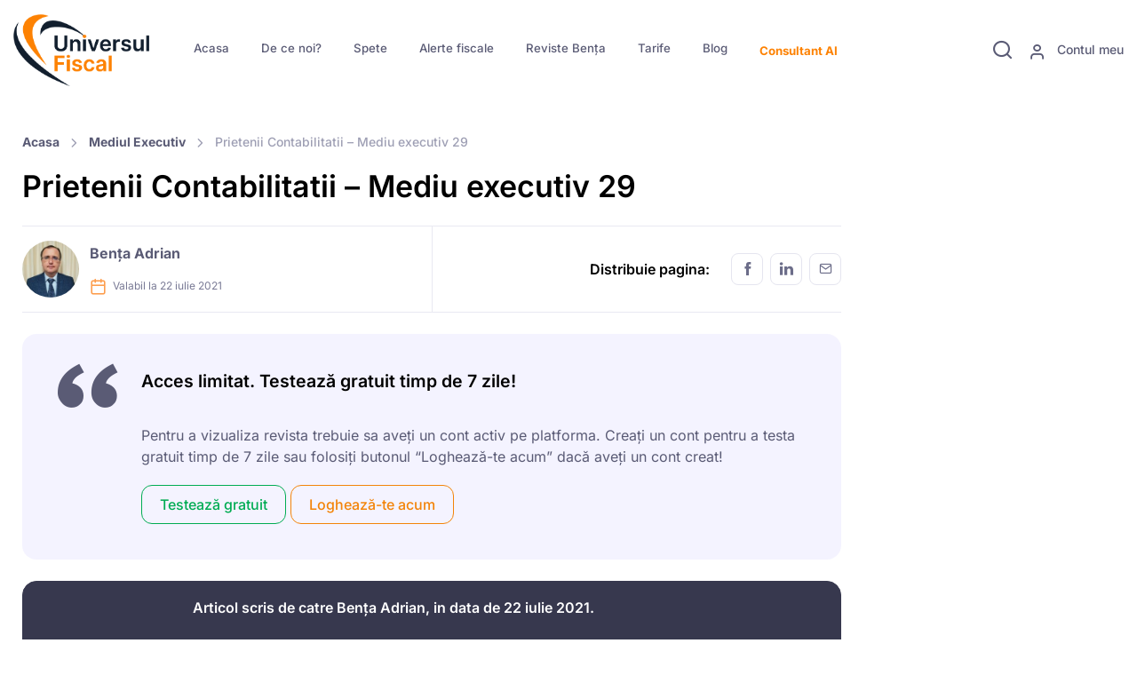

--- FILE ---
content_type: text/html; charset=UTF-8
request_url: https://universulfiscal.ro/revista/prietenii-contabilitatii-mediu-executiv-29/
body_size: 142628
content:
<!DOCTYPE html>
<html lang="en-US">

<head>
	<meta name="algolia-site-verification" content="309BB2354A4B6B89" />
	<meta charset="UTF-8">
	<meta name="viewport" content="width=device-width, initial-scale=1, maximum-scale=1">
	<!-- Google tag (gtag.js) -->
	<script async src="https://www.googletagmanager.com/gtag/js?id=AW-833604100"></script>
	<script>
		window.dataLayer = window.dataLayer || [];

		function gtag() {
			dataLayer.push(arguments);
		}
		gtag('js', new Date());

		gtag('config', 'AW-833604100');
	</script>

	<!-- Page loading styles-->
	
	<link rel="dns-prefetch" href="//cdn.hu-manity.co" />
		<!-- Cookie Compliance -->
		<script type="text/javascript">var huOptions = {"appID":"universulfiscalro-5efb6cf","currentLanguage":"en","blocking":false,"globalCookie":false,"isAdmin":false,"privacyConsent":true,"forms":[]};</script>
		<script type="text/javascript" src="https://cdn.hu-manity.co/hu-banner.min.js"></script><meta name='robots' content='index, follow, max-image-preview:large, max-snippet:-1, max-video-preview:-1' />

	<!-- This site is optimized with the Yoast SEO plugin v26.8 - https://yoast.com/product/yoast-seo-wordpress/ -->
	<title>Prietenii Contabilitatii – Mediu executiv 29 - Universul Fiscal</title>
<link data-wpr-hosted-gf-parameters="family=Inter%3A300%2C400%2C500%2C600%2C700&display=swap" href="https://universulfiscal.ro/wp-content/cache/fonts/1/google-fonts/css/b/3/5/b4a44daa26d0f92df8145728892e5.css" rel="stylesheet">
	<link rel="canonical" href="https://universulfiscal.ro/revista/prietenii-contabilitatii-mediu-executiv-29/" />
	<meta property="og:locale" content="en_US" />
	<meta property="og:type" content="article" />
	<meta property="og:title" content="Prietenii Contabilitatii – Mediu executiv 29 - Universul Fiscal" />
	<meta property="og:url" content="https://universulfiscal.ro/revista/prietenii-contabilitatii-mediu-executiv-29/" />
	<meta property="og:site_name" content="Universul Fiscal" />
	<meta property="article:publisher" content="https://www.facebook.com/universulfiscal.ro/" />
	<meta property="article:modified_time" content="2021-07-22T06:54:13+00:00" />
	<meta property="og:image" content="https://universulfiscal.ro/wp-content/uploads/2021/01/Benta-Adrian.png" />
	<meta property="og:image:width" content="1202" />
	<meta property="og:image:height" content="992" />
	<meta property="og:image:type" content="image/png" />
	<script type="application/ld+json" class="yoast-schema-graph">{"@context":"https://schema.org","@graph":[{"@type":"WebPage","@id":"https://universulfiscal.ro/revista/prietenii-contabilitatii-mediu-executiv-29/","url":"https://universulfiscal.ro/revista/prietenii-contabilitatii-mediu-executiv-29/","name":"Prietenii Contabilitatii – Mediu executiv 29 - Universul Fiscal","isPartOf":{"@id":"https://universulfiscal.ro/#website"},"primaryImageOfPage":{"@id":"https://universulfiscal.ro/revista/prietenii-contabilitatii-mediu-executiv-29/#primaryimage"},"image":{"@id":"https://universulfiscal.ro/revista/prietenii-contabilitatii-mediu-executiv-29/#primaryimage"},"thumbnailUrl":"https://universulfiscal.ro/wp-content/uploads/2021/01/Benta-Adrian.png","datePublished":"2021-07-22T06:48:50+00:00","dateModified":"2021-07-22T06:54:13+00:00","breadcrumb":{"@id":"https://universulfiscal.ro/revista/prietenii-contabilitatii-mediu-executiv-29/#breadcrumb"},"inLanguage":"en-US","potentialAction":[{"@type":"ReadAction","target":["https://universulfiscal.ro/revista/prietenii-contabilitatii-mediu-executiv-29/"]}]},{"@type":"ImageObject","inLanguage":"en-US","@id":"https://universulfiscal.ro/revista/prietenii-contabilitatii-mediu-executiv-29/#primaryimage","url":"https://universulfiscal.ro/wp-content/uploads/2021/01/Benta-Adrian.png","contentUrl":"https://universulfiscal.ro/wp-content/uploads/2021/01/Benta-Adrian.png","width":1202,"height":992},{"@type":"BreadcrumbList","@id":"https://universulfiscal.ro/revista/prietenii-contabilitatii-mediu-executiv-29/#breadcrumb","itemListElement":[{"@type":"ListItem","position":1,"name":"Home","item":"https://universulfiscal.ro/"},{"@type":"ListItem","position":2,"name":"Reviste","item":"https://universulfiscal.ro/revista/"},{"@type":"ListItem","position":3,"name":"Prietenii Contabilitatii – Mediu executiv 29"}]},{"@type":"WebSite","@id":"https://universulfiscal.ro/#website","url":"https://universulfiscal.ro/","name":"Universul Fiscal","description":"website","potentialAction":[{"@type":"SearchAction","target":{"@type":"EntryPoint","urlTemplate":"https://universulfiscal.ro/?s={search_term_string}"},"query-input":{"@type":"PropertyValueSpecification","valueRequired":true,"valueName":"search_term_string"}}],"inLanguage":"en-US"}]}</script>
	<!-- / Yoast SEO plugin. -->


<link rel='dns-prefetch' href='//js.stripe.com' />
<link rel='dns-prefetch' href='//fonts.googleapis.com' />
<link href='https://fonts.gstatic.com' crossorigin rel='preconnect' />
<link rel="alternate" title="oEmbed (JSON)" type="application/json+oembed" href="https://universulfiscal.ro/wp-json/oembed/1.0/embed?url=https%3A%2F%2Funiversulfiscal.ro%2Frevista%2Fprietenii-contabilitatii-mediu-executiv-29%2F" />
<link rel="alternate" title="oEmbed (XML)" type="text/xml+oembed" href="https://universulfiscal.ro/wp-json/oembed/1.0/embed?url=https%3A%2F%2Funiversulfiscal.ro%2Frevista%2Fprietenii-contabilitatii-mediu-executiv-29%2F&#038;format=xml" />
<style id='wp-img-auto-sizes-contain-inline-css' type='text/css'>
img:is([sizes=auto i],[sizes^="auto," i]){contain-intrinsic-size:3000px 1500px}
/*# sourceURL=wp-img-auto-sizes-contain-inline-css */
</style>
<style id='wp-emoji-styles-inline-css' type='text/css'>

	img.wp-smiley, img.emoji {
		display: inline !important;
		border: none !important;
		box-shadow: none !important;
		height: 1em !important;
		width: 1em !important;
		margin: 0 0.07em !important;
		vertical-align: -0.1em !important;
		background: none !important;
		padding: 0 !important;
	}
/*# sourceURL=wp-emoji-styles-inline-css */
</style>
<style id='classic-theme-styles-inline-css' type='text/css'>
/*! This file is auto-generated */
.wp-block-button__link{color:#fff;background-color:#32373c;border-radius:9999px;box-shadow:none;text-decoration:none;padding:calc(.667em + 2px) calc(1.333em + 2px);font-size:1.125em}.wp-block-file__button{background:#32373c;color:#fff;text-decoration:none}
/*# sourceURL=/wp-includes/css/classic-themes.min.css */
</style>
<link data-minify="1" rel='stylesheet' id='stcr-font-awesome-css' href='https://universulfiscal.ro/wp-content/cache/min/1/wp-content/plugins/subscribe-to-comments-reloaded/includes/css/font-awesome.min.css?ver=1769798296' type='text/css' media='all' />
<link data-minify="1" rel='stylesheet' id='stcr-style-css' href='https://universulfiscal.ro/wp-content/cache/min/1/wp-content/plugins/subscribe-to-comments-reloaded/includes/css/stcr-style.css?ver=1769798296' type='text/css' media='all' />
<link data-minify="1" rel='stylesheet' id='tablepress-default-css' href='https://universulfiscal.ro/wp-content/cache/min/1/wp-content/plugins/tablepress-premium/css/build/default.css?ver=1769798296' type='text/css' media='all' />
<link data-minify="1" rel='stylesheet' id='tablepress-datatables-buttons-css' href='https://universulfiscal.ro/wp-content/cache/min/1/wp-content/plugins/tablepress-premium/modules/css/build/datatables.buttons.css?ver=1769798296' type='text/css' media='all' />
<link data-minify="1" rel='stylesheet' id='tablepress-datatables-columnfilterwidgets-css' href='https://universulfiscal.ro/wp-content/cache/min/1/wp-content/plugins/tablepress-premium/modules/css/build/datatables.columnfilterwidgets.css?ver=1769798296' type='text/css' media='all' />
<link data-minify="1" rel='stylesheet' id='tablepress-datatables-fixedheader-css' href='https://universulfiscal.ro/wp-content/cache/min/1/wp-content/plugins/tablepress-premium/modules/css/build/datatables.fixedheader.css?ver=1769798296' type='text/css' media='all' />
<link data-minify="1" rel='stylesheet' id='tablepress-datatables-fixedcolumns-css' href='https://universulfiscal.ro/wp-content/cache/min/1/wp-content/plugins/tablepress-premium/modules/css/build/datatables.fixedcolumns.css?ver=1769798296' type='text/css' media='all' />
<link data-minify="1" rel='stylesheet' id='tablepress-datatables-scroll-buttons-css' href='https://universulfiscal.ro/wp-content/cache/min/1/wp-content/plugins/tablepress-premium/modules/css/build/datatables.scroll-buttons.css?ver=1769798296' type='text/css' media='all' />
<link data-minify="1" rel='stylesheet' id='tablepress-responsive-tables-css' href='https://universulfiscal.ro/wp-content/cache/min/1/wp-content/plugins/tablepress-premium/modules/css/build/responsive-tables.css?ver=1769798296' type='text/css' media='all' />
<link data-minify="1" rel='stylesheet' id='algolia-autocomplete-css' href='https://universulfiscal.ro/wp-content/cache/min/1/wp-content/plugins/wp-search-with-algolia/css/algolia-autocomplete.css?ver=1769798296' type='text/css' media='all' />

<link data-minify="1" rel='stylesheet' id='us-vendor-css' href='https://universulfiscal.ro/wp-content/cache/min/1/wp-content/themes/ufisc-theme/assets/css/vendor.min.css?ver=1769798296' type='text/css' media='all' />
<link data-minify="1" rel='stylesheet' id='sib-front-css-css' href='https://universulfiscal.ro/wp-content/cache/min/1/wp-content/plugins/mailin/css/mailin-front.css?ver=1769798296' type='text/css' media='all' />
<style id='quads-styles-inline-css' type='text/css'>

    .quads-location ins.adsbygoogle {
        background: transparent !important;
    }.quads-location .quads_rotator_img{ opacity:1 !important;}
    .quads.quads_ad_container { display: grid; grid-template-columns: auto; grid-gap: 10px; padding: 10px; }
    .grid_image{animation: fadeIn 0.5s;-webkit-animation: fadeIn 0.5s;-moz-animation: fadeIn 0.5s;
        -o-animation: fadeIn 0.5s;-ms-animation: fadeIn 0.5s;}
    .quads-ad-label { font-size: 12px; text-align: center; color: #333;}
    .quads_click_impression { display: none;} .quads-location, .quads-ads-space{max-width:100%;} @media only screen and (max-width: 480px) { .quads-ads-space, .penci-builder-element .quads-ads-space{max-width:340px;}}
/*# sourceURL=quads-styles-inline-css */
</style>
<script type="text/javascript" src="https://universulfiscal.ro/wp-includes/js/jquery/jquery.min.js?ver=3.7.1" id="jquery-core-js"></script>
<script type="text/javascript" src="https://universulfiscal.ro/wp-includes/js/jquery/jquery-migrate.min.js?ver=3.4.1" id="jquery-migrate-js"></script>
<script type="text/javascript" id="sib-front-js-js-extra">
/* <![CDATA[ */
var sibErrMsg = {"invalidMail":"Please fill out valid email address","requiredField":"Please fill out required fields","invalidDateFormat":"Please fill out valid date format","invalidSMSFormat":"Please fill out valid phone number"};
var ajax_sib_front_object = {"ajax_url":"https://universulfiscal.ro/wp-admin/admin-ajax.php","ajax_nonce":"e6e7f02e71","flag_url":"https://universulfiscal.ro/wp-content/plugins/mailin/img/flags/"};
//# sourceURL=sib-front-js-js-extra
/* ]]> */
</script>
<script data-minify="1" type="text/javascript" src="https://universulfiscal.ro/wp-content/cache/min/1/wp-content/plugins/mailin/js/mailin-front.js?ver=1769798296" id="sib-front-js-js"></script>
<link rel="https://api.w.org/" href="https://universulfiscal.ro/wp-json/" /><link rel="EditURI" type="application/rsd+xml" title="RSD" href="https://universulfiscal.ro/xmlrpc.php?rsd" />
<meta name="generator" content="WordPress 6.9" />
<link rel='shortlink' href='https://universulfiscal.ro/?p=14664' />
<!-- Google tag (gtag.js) -->
<script async src="https://www.googletagmanager.com/gtag/js?id=G-JX85PFQ905"></script>
<script>
  window.dataLayer = window.dataLayer || [];
  function gtag(){dataLayer.push(arguments);}
  gtag('js', new Date());

  gtag('config', 'G-JX85PFQ905');
</script>

<script>(function(w,d,s,l,i){w[l]=w[l]||[];w[l].push({'gtm.start':
new Date().getTime(),event:'gtm.js'});var f=d.getElementsByTagName(s)[0],
j=d.createElement(s),dl=l!='dataLayer'?'&l='+l:'';j.async=true;j.src=
'https://www.googletagmanager.com/gtm.js?id='+i+dl;f.parentNode.insertBefore(j,f);
})(window,document,'script','dataLayer','GTM-T7R8M92Z');</script>
<!-- End Google Tag Manager -->

<!-- Meta Pixel Code -->
<script>
!function(f,b,e,v,n,t,s)
{if(f.fbq)return;n=f.fbq=function(){n.callMethod?
n.callMethod.apply(n,arguments):n.queue.push(arguments)};
if(!f._fbq)f._fbq=n;n.push=n;n.loaded=!0;n.version='2.0';
n.queue=[];t=b.createElement(e);t.async=!0;
t.src=v;s=b.getElementsByTagName(e)[0];
s.parentNode.insertBefore(t,s)}(window, document,'script',
'https://connect.facebook.net/en_US/fbevents.js');
fbq('init', '1291022145172536');
fbq('track', 'PageView');
</script>
<noscript><img height="1" width="1" src="https://www.facebook.com/tr?id=1291022145172536&ev=PageView&noscript=1" /></noscript>
<!-- End Meta Pixel Code --><meta name="ti-site-data" content="[base64]" /><script>document.cookie = 'quads_browser_width='+screen.width;</script>
<!-- Meta Pixel Code -->
<script type='text/javascript'>
!function(f,b,e,v,n,t,s){if(f.fbq)return;n=f.fbq=function(){n.callMethod?
n.callMethod.apply(n,arguments):n.queue.push(arguments)};if(!f._fbq)f._fbq=n;
n.push=n;n.loaded=!0;n.version='2.0';n.queue=[];t=b.createElement(e);t.async=!0;
t.src=v;s=b.getElementsByTagName(e)[0];s.parentNode.insertBefore(t,s)}(window,
document,'script','https://connect.facebook.net/en_US/fbevents.js');
</script>
<!-- End Meta Pixel Code -->
<script type='text/javascript'>var url = window.location.origin + '?ob=open-bridge';
            fbq('set', 'openbridge', '1291022145172536', url);
fbq('init', '1291022145172536', {}, {
    "agent": "wordpress-6.9-4.1.5"
})</script><script type='text/javascript'>
    fbq('track', 'PageView', []);
  </script><script data-minify="1" type="text/javascript" src="https://universulfiscal.ro/wp-content/cache/min/1/js/sdk-loader.js?ver=1769798296" async></script>
<script type="text/javascript">
  window.Brevo = window.Brevo || [];
  window.Brevo.push(['init', {"client_key":"b44lf3qk40qp11l4ycytkhub","email_id":null,"push":{"customDomain":"https:\/\/universulfiscal.ro\/wp-content\/plugins\/mailin\/"},"service_worker_url":"sw.js?key=${key}","frame_url":"brevo-frame.html"}]);
</script>		<style>
			.algolia-search-highlight {
				background-color: #fffbcc;
				border-radius: 2px;
				font-style: normal;
			}
		</style>
		
<!-- Universul Fiscal - Custom CSS - Start -->
<style>
:root {
  --uf-primary: #fd8203;
  --uf-hover: #FD8302;

}

/*Colours*/
.main-orange {
  color: var(--uf-primary);
}


/**
 * print.min.css
 * @source: https://printjs-4de6.kxcdn.com/print.min.css
 */
.printModal {
  font-family: sans-serif;
  display: flex;
  text-align: center;
  font-weight: 300;
  font-size: 30px;
  left: 0;
  top: 0;
  position: absolute;
  color: #0460b5;
  width: 100%;
  height: 100%;
  background-color: hsla(0, 0%, 100%, .91)
}

.printClose {
  position: absolute;
  right: 10px;
  top: 10px
}

.printClose:before {
  content: "\00D7";
  font-family: Helvetica Neue, sans-serif;
  font-weight: 100;
  line-height: 1px;
  padding-top: .5em;
  display: block;
  font-size: 2em;
  text-indent: 1px;
  overflow: hidden;
  height: 1.25em;
  width: 1.25em;
  text-align: center;
  cursor: pointer
}

#printContent .quads-location {
  display: none !important;
}

.quads-location {
  margin: 0 50px 50px;
}

/*
 * Custom CSS for Universul Fiscal
 * @author: Alex Spataru
 */
.sidebar ul {
  padding-left: 0;
}

.sidebar .searchandfilter select.sf-input-select {
  min-width: 50px;
  max-width: 100%;
}

.sidebar select {
  overflow: hidden;
  overflow-wrap: break-word;
  width: 100%;
  display: inline-block;
  white-space: pre-line;
}

.page-item.active:last-child .page-link,
.page-item.active:first-child .page-link {
  border-radius: 0.5rem;
}

.ufManageFavourite:hover {
  cursor: pointer;
}

.my-favorites li {
  margin-bottom: 0;
}

.comment p:last-child {
  margin-bottom: 0;
}

/*
 * Spete
 */
.ultimele-spete {
  background-color: #FD8302;
  border-top-right-radius: 90px;
  color: #fff;
}

.ultimele-spete .accordion-button:after {
  background-image: url("data:image/svg+xml,%3csvg xmlns='http://www.w3.org/2000/svg' viewBox='0 0 426.667 426.667'%3e%3cpath fill-rule='evenodd' fill='%23fff' d='M405.332 192H234.668V21.332C234.668 9.559 225.109 0 213.332 0S192 9.559 192 21.332V192H21.332C9.559 192 0 201.559 0 213.332s9.559 21.336 21.332 21.336H192v170.664c0 11.777 9.559 21.336 21.332 21.336s21.336-9.559 21.336-21.336V234.668h170.664c11.777 0 21.336-9.559 21.336-21.336S417.109 192 405.332 192zm0 0'/%3e%3c/svg%3e");
}

.ultimele-spete .accordion-button:not(.collapsed)::after {
  background-image: url("data:image/svg+xml,%3csvg xmlns='http://www.w3.org/2000/svg' width='121.805' height='121.804'%3e%3cpath fill-rule='evenodd' fill='%23fff' d='M7.308 68.211h107.188a7.31 7.31 0 0 0 7.309-7.31 7.31 7.31 0 0 0-7.309-7.309H7.308A7.31 7.31 0 0 0 0 60.902a7.31 7.31 0 0 0 7.308 7.309z'/%3e%3c/svg%3e");
}

/*
 * AJAX form
 */
.us-ajax-form {
  position: relative;
}

.us-ajax-form .us-spinner {
  display: none;
  align-items: center;
  justify-content: center;
  position: absolute;
  height: 100%;
  width: 100%;
  z-index: 1000;
  background: rgba(255, 255, 255, 0.7);
}

.modal-content .us-ajax-form .us-spinner {
  border-radius: 1rem;
  top: 0;
  left: 0;
}

.us-ajax-form .us-spinner .btn:hover {
  cursor: progress;
}

.us-ajax-form.loading .us-spinner {
  display: flex;
}

.us-ajax-form .alert-light {
  padding-left: 0;
  padding-right: 0;
}

.us-ajax-form .alert-light>i {
  display: none;
}

.us-ajax-form .alert-light>div {
  width: 100%;
}

.link-legal {
  margin-top: 10px;
  margin-bottom: 0;
}

.link-legal a {
  font-size: 0.8rem;
  color: #16c995;
  text-decoration: underline;
}

/*
 * Dashboard
 */
:root {
  --bs-gradient: linear-gradient(to right, #121f2e 0%, #121f2e 30%, #121f2e 100%);
}

.uf-dashboard {
  background-color: #f7f7fc;
}

/*
 * Expire Alert
 */
.expire-alert {
  padding: 20px 15px;
  text-align: center;
  background: #ff0000;
  color: #fff;
  font-size: 16px;
  line-height: 1.3;
}

.expire-alert .btn {
  background: #fd8c1b;
}

#modalAccountExpire .submit-message {
  display: none;
  padding: 10px;
  text-align: left;
  margin-bottom: 20px;
  background: #5bb85b;
  color: #fff;
  border-radius: 3px;
}

#modalAccountExpire .submit-message.is-visible {
  display: block;
}

#modalAccountExpire .submit-message.is-error {
  background: #fd8302;
}

/*
 * Tarife
 */
.tarife-row {}

.tarife-row h3 {
  font-size: 20px;
}

.tarife-row h4 {
  font-size: 18px;
}

.tarife-row .card-img-top {
  min-height: 200px;
}

.tarife-row .card-body {
  padding-left: 10px;
  padding-right: 10px;
  font-size: 16px;
}

.tarife-row ul {
  min-height: 220px;
}

.badge-promotion {
  display: inline-block;
  position: absolute;
  top: -1px;
  color: #fff;
  right: -22px;
  font-size: 23px;
  font-weight: 900;
  background-color: rgba(255, 87, 34, 1);
  padding: 3px 27px;
  border-radius: 27px;
  transform: rotate(22deg);
  box-shadow: 0 8px 5px -2px rgb(0 0 0 / 30%);
  z-index: 100;
}

.info-pachet {
  text-align: center;
  color: #ffffff;
  padding: 20px;
  border-radius: 3px;
  box-shadow: 0 15px 15px -10px rgb(0 0 0 / 10%);
  margin-bottom: 24px;
  font-size: 20px;
  font-family: "Open Sans", sans-serif;
  font-weight: 100;
  text-transform: uppercase;
  background-color: #58aed0;
  position: relative;
}

/* Oferte */
.pret-oferta {
  color: var(--uf-primary);
}



/** Modal - Buy product **/
#is-bank-transfer .bank-info {
  padding: 10px 15px;
  border: 1px dashed #aaa;
  background: aliceblue;
  font-family: 'Courier New', Courier, monospace;
  border-radius: 5px;
  margin: 10px 0;
}

#is-bank-transfer .bank-info strong {
  display: inline-block;
  min-width: 100px;
}

#is-bank-transfer .success-msg {
  padding: 10px 20px;
  font-weight: bold;
  color: #4bb54b;
  border: 3px solid #4bb54b;
  border-radius: 5px;
  margin-bottom: 20px;
  box-shadow: 0 8px 15px rgb(0 0 0 / 14%);
}

/** Color Scheme **/

.h1,
.h2,
.h3,
.h4,
.h5,
.h6,
h1,
h2,
h3,
h4,
h5,
h6,
body {
  color: #000;
}

.btn-primary {
  background-color: var(--uf-primary);
  border-color: var(--uf-primary);
}

.btn-primary.active,
.btn-primary.show,
.btn-primary:active,
.btn-primary:focus,
.search-filter-reset:hover,
.btn-outline-primary:hover,
.btn-primary:hover {
  background-color: var(--uf-hover);
  border-color: var(--uf-hover);
}

a,
a.text-primary,
.btn-translucent-primary,
.blockquote::before,
.navbar-expand-lg .navbar-nav .nav-item.active>.nav-link:not(.disabled),
.btn-outline-primary,
.accordion-button:not(.collapsed) {
  color: #5a5b75;
  font-weight: bold;
}

a:hover,
a.text-primary:hover,
.nav-heading .nav-heading-title:hover,
.nav-heading .nav-heading-title:hover .nav-heading-title,
.nav-heading a:hover,
.nav-heading a:hover .nav-heading-title,
.nav-heading:hover,
.nav-heading:hover .nav-heading-title,
.dropdown-menu li:hover>.dropdown-item,
.navbar-expand-lg .navbar-nav .nav-item:hover>.nav-link:not(.disabled),
.dropdown-menu .active>.dropdown-item,
.accordion-button:hover {
  color: var(--uf-hover);
  text-decoration: none;
}

.text-primary {
  color: var(--uf-primary) !important;
}

a.hover-primary:hover,
a.text-primary:hover {
  color: var(--uf-hover) !important;
}

.btn-outline-primary {
  border-color: rgba(253, 130, 3, .35);
}

.btn-outline-primary:hover {
  color: #fff;
}

.btn-translucent-primary.active,
.btn-translucent-primary.show,
.btn-translucent-primary:active,
.btn-translucent-primary:focus,
.btn-translucent-primary:hover {
  background-color: var(--uf-primary);
}

.search-filter-reset {
  display: inline-block;
  font-weight: 500;
  line-height: 1.5;
  color: #fff;
  text-align: center;
  white-space: nowrap;
  vertical-align: middle;
  cursor: pointer;
  -webkit-user-select: none;
  -moz-user-select: none;
  user-select: none;
  background-color: var(--uf-primary);
  border: 1px solid transparent;
  padding: 0.5625rem 1.25rem;
  font-size: 1rem;
  border-radius: 0.75rem;
  transition: color .25s ease-in-out, background-color .25s ease-in-out, border-color .25s ease-in-out;
  box-shadow: unset;
}

/** Meniu **/
.home #menu-item-20533 a {
  color: #5a5b75;
}

.home #menu-item-20533 a:hover {
  color: var(--uf-primary)
}

.menu-item {
  font-size: .83rem;
}

/** Author **/
.author-img {
  max-width: 100%;
  height: auto;
  margin-bottom: 30px;
}

span.styled-link {
  display: flex;
  align-items: center;
  justify-content: center;
  height: 100px;
  border: 1px solid #ccc;
}

.child-link {
  font-size: 1.2rem;
  text-decoration: underline;
}

.banner {
  background-color: #0e067b;
  display: flex;
  justify-content: center;
  position: sticky;
  top: 0;
  z-index: 100;
  top: 113px;
}

.banner-content {
  color: #fff;
  text-align: center;
  padding: 7px 20px;
  display: flex;
  justify-content: space-between;
  width: 80rem;
  align-items: center;
}

.banner-text {
  display: flex;
  justify-content: flex-start;
  //width: 65rem;
}

.banner-button {
  align-self: center;
  justify-content: flex-end;
}

.banner-button .btn-primary {
  color: var(--uf-primary);
  background-color: #ffffff;
  border-color: #0e067b;
}

.banner p {
  margin: 0;
  font-size: 1.3rem;
  text-align: left;
  width: 100%;
}

/* css tarife */





@media (min-width: 766px) and (max-width:1024px) {
  .banner p {
    font-size: 1rem;
  }
}

@media (max-width: 766px) {
  .banner {
    top: 82px;
  }

  .banner p {
    font-size: 0.8rem;
    width: 90%;
  }

  .banner-content {
    padding: 10px;
  }

  a.btn.btn-primary.cta-button {
    font-size: .9rem !important;
  }
}


@media (min-width: 992px) {

  .searchandfilter li[data-sf-field-input-type=checkbox] label,
  .searchandfilter li[data-sf-field-input-type=radio] label,
  .searchandfilter li[data-sf-field-input-type=range-radio] label,
  .searchandfilter li[data-sf-field-input-type=range-checkbox] label {
    font-size: 13px;
  }

}

@media (min-width: 768px) {
  .author-img {
    max-width: 300px;
    margin-right: 30px;
    float: left;
  }
}

@media (max-width: 767px) {
  .author-img {
    margin: 0 auto 30px auto;
    display: block;
  }
}

@media (max-width: 500px) {

  .blockquote {
    position: relative;
    padding-left: 0;
    padding-top: 5rem;
  }

  .blockquote::before {
    top: 0;
  }

}


.search-filter-reset[name="_sf_reset"] {
  border-color: rgba(253, 130, 3, .35) !important;
}


.ai-star.ufManageFavourite,
.ufManageFavourite.ai-star-filled {
  font-size: 1.6em !important;
  color: #fd7e14 !important;
}

.ai-eye.me-1 {
  font-size: 1.6em !important;
  color: #fd7e14 !important;
}

.ai-calendar.me-1.mt-n1 {
  font-size: 1.6em !important;
  color: #fd7e14 !important;
}

.ai-calendar.me-1.align-vertical {
  font-size: 1.6em !important;
  color: #fd7e14 !important;
}

.btn-outline-success {
  color: #00ac53 !important;
  border-color: #00ac53 !important;
}

.btn-outline-success:hover {
  color: #ffffff !important;
  border-color: #00ac53 !important;
  background: #00ac53 !important;
}

.btn-outline-warning {
  color: #f38409 !important;
  border-color: #f38409 !important;
}


.btn-outline-warning:hover {
  color: #ffffff !important;
  border-color: #f38409 !important;
  background: #f38409 !important;
}

.single-revista h1 {
  font-size: 34px !important;
}

.list-group-item-action:focus,
.list-group-item-action:hover {
  color: var(--uf-hover) !important;
}

.unselectable {
  -webkit-user-select: none;
  -webkit-touch-callout: none;
  -moz-user-select: none;
  -ms-user-select: none;
  user-select: none;
}

#silviu {
  display: none;
}

.aa-dropdown-menu .aa-suggestion {
  padding: 0px !important;
  color: #000 !important;
}

.aa-dropdown-menu .aa-suggestion .suggestion-post-content em {
  padding: 0 0 1px;
  background: inherit;
  box-shadow: none;
  color: #ff8200;
}

.suggestion-post-title:hover {
  color: black !important;
}

.aa-dropdown-menu .suggestion-post-thumbnail {
  float: center;
  margin-right: 3px;
  border-radius: 3px;
  width: 60px;
  height: 60px;
}

/* .suggestion-link-img > img {
  width: 60px;
  height: 60px;
  margin-right: 3px;
  border-radius: 3px;
} */

/* .aa-dropdown-menu a.suggestion-link {
  display: block;
  padding: 0 5px;
} */


.aa-dropdown-menu a {
  /* margin-right: 10px; */
  margin-left: 10px;
}

p.suggestion-post-content {
  margin-bottom: 10px !important;
  margin-left: 10px;
  font-size: 14px;
  color: #000000 !important;
}

span.algolia-autocomplete .suggestion-content {
  width: calc(100% - 60px) !important;
  max-width: 85%;
}

span.algolia-autocomplete .suggestion-attributs {
  max-width: calc(100% - 80px) !important;
}

.aa-dropdown-menu .aa-suggestion em {
  color: var(--uf-hover) !important;
  font-style: normal !important;
  background: none !important;
}

.link_search:hover {
  background-color: var(--uf-hover);
  border-color: var(--uf-hover);
  color: #fff;
}

.link_search {
  color: var(--uf-primary);
  border-color: rgba(253, 130, 3, 0.35);
}

.suggestion-item {
  background: rgba(194, 188, 181, 0.1);
  padding: 10px 10px 0px 10px;
  margin-bottom: 5px !important;
  display: flex;
  flex: 1;
  overflow-x: hidden;
}

.suggestion-item:hover {
  background: rgba(253, 130, 3, 0.1);
}

.suggestion-category {
  font-size: 12px;
  color: #ff8200;
  background: white;
  padding: 5px 13px;
  border-radius: 20px;
  border: 1px solid rgb(253 167 94);
  margin-right: 5px;
}

.suggestion-post-title {
  font-weight: bold;
  display: block;
  white-space: nowrap;
  text-overflow: ellipsis;
  overflow: hidden;
  font-size: 16px;
}

.aa-dropdown-menu .aa-suggestion.suggestion-post-content {
  font-size: 14px;
}

.suggestion-post-title {
  white-space: pre-wrap;
}

/* .aa-dropdown-menu .aa-suggestion .suggestion-post-content em {
  padding: 0 0 1px;
  background: inherit;
  box-shadow: none;
  color: #ff8200;
} */

.autocomplete-footer {
  text-align: center;
  display: block;
}

.suggestion-attributs {
  display: flex;
  flex: 1;
}

.buttons-container {
  display: flex;
  margin-bottom: -10px;
  margin-left: -5px;
}

.buttons-container-search {
  display: flex;
  margin-bottom: -10px;
  margin-left: 5px;
}

.suggestion-content {
  flex: 1;
  max-width: 100% !important;
  overflow-x: hidden;
}

.suggestion-post-content-div {
  margin-top: .2rem;
}


.aa-suggestion {
  display: flex !important;
}

p.suggestion-post-title {
  margin-bottom: 0px;
  margin-left: 10px;
  font-size: 20px;
}

p.suggestion-date-formatted {
  width: 125px;
  margin-bottom: 0px !important;
  max-width: 30vh;
}

#buton_algolia {
  margin-left: 80px;
  font-size: 14px;
}


.aa-dropdown-menu {
  max-height: 80vh;
  overflow: auto;
}


.card-horizontal .card-img-bottom,
.card-horizontal .card-img-top {
  min-height: 12rem;
}

.card.card-horizontal.card-hover {
  border: 1px solid #c1bdbd;
}

a.card-img-top {
  height: 100px;
}

.consultant_attribut {
  display: flex;
  flex: 1;
  justify-content: space-between;
}

#consultat_name {
  flex: 1;
  max-width: 100% !important;
  overflow-x: hidden;
}


.form-control {
  padding: .3rem 0.45rem;
  font-size: 0.8rem;
  line-height: 1.2;
  background-clip: padding-box;
  border: 1px solid #dfdfeb;
  border-radius: 0.55rem;
}

select.ais-MenuSelect-select {
  display: block;
  width: 100%;
  padding: 0.75rem 0.5rem;
  font-size: 1rem;
  font-weight: 400;
  line-height: 1.5;
  color: #737491;
  background-color: #fff;
  background-clip: padding-box;
  border: 1px solid #dfdfeb;
  border-radius: 0.75rem;
  box-shadow: 0 0 0 0 transparent;
  transition: border-color .2s ease-in-out, box-shadow .2s ease-in-out;
}

select.ais-SortBy-select {
  display: block;
  width: 100%;
  padding: 0.75rem 0.5rem;
  font-size: 1rem;
  font-weight: 400;
  line-height: 1.5;
  color: #737491;
  background-color: #fff;
  background-clip: padding-box;
  border: 1px solid #dfdfeb;
  border-radius: 0.75rem;
  box-shadow: 0 0 0 0 transparent;
  transition: border-color .2s ease-in-out, box-shadow .2s ease-in-out;
}

.ais-facets {
  margin-bottom: 0.5rem;
}

.ais-Stats {
  position: initial;
  /* top: 6rem; */
  font-size: 14px;
}

.h4,
h4 {
  font-size: calc(1.1rem + .15vw) !important;
}

span.suggestion-post-content.ais-hits--content-snippet {
  font-size: calc(0.7rem + .1vw) !important;
}

.ais-Pagination {
  text-align: center;
}

ul.ais-Pagination-list {
  font-size: 20px;
}

#algolia-stats {
  height: 5rem !important;
}

#algolia-search-box {
  margin-bottom: 0.2rem;
}

.ais-RefinementList-checkbox {
  margin-right: 5px
}

#algolia-search-box input {
  font-size: 1rem !important;
  padding: 3px 0 3px 0;
  border-bottom: oldlace;
}

.sidebar {
  background-color: #fecca21f;
}

.sidebar-enabled.sidebar-end::before {
  display: none;
}

.sidebar-enabled.sidebar-end .content {
  padding-left: .9375rem;
  padding-right: 0.5rem !important;
}

/* .background {
  height: 100vh;
  width: 100vw;
  position: fixed;
  left: 0;
  top: 0;
  background-color: rgba(209, 211, 209, 0.2);
  z-index: -1;
}

.algolia-autocomplete {
  z-index: 110;
}

header>div .container {
  z-index: 111!important;
} */


/* css tarife */

.card-img-top.bg-gradient.text-center.py-5.px-grid-gutter.pt-6 {
  padding: 40px 10px 0px 10px !important;
  border-radius: 15px;
}

.mb-3.mb-3-tarife {
  line-height: 16px;
  text-align: left;
  color: white !important;
}

.mb-3.mb-3-tarife a {
  color: white !important;
}

ul.list-unstyled.py-2.mb-4.text-center {
  text-align: start !important;
}

.list-unstyled.py-2.mb-4.text-center {
  line-height: .75rem;
}


.tarife-row ul {
  min-height: 80px !important;
}


.card .card-active .card-tarife {
  background-color: none !important;
  border: none !important;
}

.text-center.mb-2 {
  margin-top: .5rem !important;
}


.text-light.price {
  background: #ffffff4f !important;
}


.btn-tarife .btn {
  border-radius: 100px !important;
}

.div-promotion-tarife {
  height: 40px;
}

.div-promotion-tarife span del {
  color: white;
  font-size: 12px;
}

/* end css tarife */



@media (min-width: 992px) {
  .pt-lg-5 {
    padding-top: 1rem !important;
  }

}

@media only screen and(max-width: 991px) {
  #algolia-stats {
    height: 4rem !important;
  }
}



@media only screen and ((min-width:583px) and (max-width: 768px)) {
  .suggestion-attributs {
    flex-direction: column;
  }

  p.suggestion-date-formatted {
    margin-left: 10px;
  }

  p.suggestion-post-title {
    font-size: 18px;
  }

}

@media only screen and (max-width:583px) {
  .suggestion-attributs {
    flex-direction: column;
  }

  .suggestion-link-img {
    display: none;
  }

  p.suggestion-date-formatted {
    margin-left: 10px;
  }

  p.suggestion-post-title {
    font-size: 16px;
  }

  span.algolia-autocomplete .suggestion-attributs {
    max-width: 100% !important;
  }

  span.algolia-autocomplete .suggestion-content {
    max-width: 100% !important;
    width: 98% !important;
  }

  #buton_algolia {
    margin-left: 23px !important;
  }

  .consultant_attribut {
    flex-direction: column;
  }

}

.card-body {
  flex: 1 1 auto;
  padding: 1.2rem;
}

a.card-img-top {
  display: none;
}

.card-horizontal .card-body {
  padding: 0.75rem 1rem !important;
}

.ais-Hits-item em,
.ais-Hits-item a em,
.ais-Hits-item mark,
.ais-Hits-item a mark {
  background: #fda75e !important;
}

div#article_details {
  margin-top: 0.5rem !important;
}

a#consultat_name {
  padding-top: 0.5rem !important;
}

li.ais-Hits-item {
  margin: 0 0 -1rem 0;
}

h4.widgettitle {
  font-size: 1rem !important;
}

.searchandfilter ul li {
  padding: 4px 0;
}

h2.mb-5 {
  padding-left: 1rem;
}


input.ais-ToggleRefinement-checkbox {
  margin-right: 5px;
}

.algolia-search-box-wrapper {
  border: 1px solid #c1bdbd;
  padding: 1rem;
  border-radius: 1rem;
  margin-bottom: 1rem;
}

.algolia-search-aside {
  border: 1px solid #c1bdbd;
  padding: 1rem;
  border-radius: 1rem;
  margin-bottom: 1rem;
}

.sidebar.col-lg-3.pt-lg-5.searchandfilter {
  background-color: transparent;
  padding-left: 0 !important;
  padding-right: 0 !important;
  /* width: 28% !important; */
}

/* #ajaxContainer {
  width: 72% !important; 
} */
.ais-RefinementList-count {
  font-size: .75rem;

  &::before {
    content: "(";
  }

  &::after {
    content: ")";
  }

}

.ais-ToggleRefinement-span-number {
  font-size: .75rem;
}

label.ais-RefinementList-label {
  font-size: 1rem;
}

input.ais-RefinementList-checkbox {
  width: 1rem;
  height: 1rem;
}

main#ais-main {
  padding: 1rem 0 0 1rem !important;
}


@media (max-width: 991px) {
  .algolia-search-box-wrapper {
    margin-right: 1.2rem;
  }

  .algolia-search-aside {
    border: none;
    margin-right: 1.2rem;
  }
}

@media (min-width: 500px) {

  .card-horizontal .card-img-bottom,
  .card-horizontal .card-img-top {
    width: 17%;
  }

  .page-id-2047 .card-horizontal .card-img-bottom,
  .page-id-2047 .card-horizontal .card-img-top {
    width: 30%;
  }

  .card-horizontal .card-body {
    padding: 1rem;
  }
}


@media only screen and (max-width: 676px) {

  /* .card-img-top {
    display: none;
  } */

  .tarife-row .card-img-top {
    display: block;
  }

}


@media only screen and (max-width: 1000px) {

  .ais-Hits-item {
    border-bottom: 0px;
    padding-bottom: 0px;
  }
}

@media (max-width: 500px) {
  .suggestion-item {
    padding-top: 4px;
    padding-bottom: 3px;
    background: rgba(194, 188, 181, 0.1);
    margin-bottom: 3px !important;
  }


  p.suggestion-date-formatted {
    font-size: 10px;
  }

}

img.aligncenter {
  display: block;
  margin: auto;
}

img.alignright {
  display: block;
  float: right;
}


/* more articles css start */

.flex-container--morearticles {
  display: flex;
  flex-wrap: wrap;
  justify-content: space-around;
  padding: 20px;
}

.article-container--morearticles {
  position: relative;
  overflow: hidden;
  margin-bottom: 20px;
  width: 20rem;
  /* Fixed width */
  height: 20rem;
  /* Fixed height */
}

.article-img--morearticles {
  width: 100%;
  height: 100%;
  /* Ensure the image fills the container */
  object-fit: cover;
  /* Maintain aspect ratio and cover the container */
  display: block;
  border-radius: 20px;
}

.article-details--morearticles {
  position: absolute;
  bottom: 0;
  left: 0;
  right: 0;
  background-color: rgba(0, 0, 0, 0.7);
  color: #fff;
  padding: 10px 20px;
  text-align: left;
  opacity: 1;
  /* Display details always */
  border-radius: 0 0 20px 20px;
  line-height: 1.7rem;

}

.article-title--morearticles {
  font-size: 1.2em;
  margin-bottom: 5px;
}

.article-date--morearticles {
  font-size: 0.7em;
  margin-bottom: 5px;
}

.read-button--morearticles {
  color: #fff;
  text-decoration: none;
  display: inline-block;
  font-size: 0.8em;
  border-radius: 4px;
}

/* Media Queries for responsiveness */

.banner-button.button-article {
  display: flex;
  justify-content: center;
  margin: 10px 0px 40px 0px;
}

@media only screen and (min-width: 600px) {
  .article-container--morearticles {
    max-width: 48%;
    /* Two columns on screens wider than 600px */
  }
}

@media only screen and (min-width: 900px) {
  .article-container--morearticles {
    max-width: 30%;
    /* Three columns on screens wider than 900px */
  }
}

/* more articles css end */


.video_iframe iframe {
  height: 30vw;
  padding-bottom: 20px;
}

@media only screen and (max-width: 767px) {
  .d-mobil {
    display: block;
  }

  .d-desktop {
    display: none !important;
  }
}

@media (min-width: 768px) {
  .d-mobil {
    display: none !important;
  }

  .d-desktop {
    display: block;
  }
}

.postid-25817 h1 {
  font-size: 52px;
  margin-bottom: 15px !important;
}

.postid-25817 .card {
  padding: 0px;
  max-width: 600px !important;
  border: none !important;
}

.postid-25817 .card-img-top.bg-gradient.text-center.py-5.px-grid-gutter.pt-6 {
  border-radius: 25px !important;
  padding: 25px 50px !important;
}


.postid-25817 .card h3 {
  font-size: 32px !important
}

.postid-25817 .card .mb-3-tarife {
  font-weight: 300;
  font-size: 18px !important;
}

.postid-25817 .h4.text-light {
  margin-top: 30px !important;
}

.postid-25817 .buton-card {
  width: auto !important;
  max-width: 200px !important;
  font-size: 24px !important;
  border-radius: 100px !important;
  margin: auto !important;
}

.postid-25817 .heading-accesseaza {
  margin: 50px 0px 30px !important;
  font-size: 35px !important;
}

.postid-25817 .div-promotion-tarife h4 {
  font-size: 24px !important;
  margin-top: 40px
}

.postid-25817 .div-promotion-tarife .text-light.centered {
  margin: 0px 0px !important;
  font-size: 20px !important;
}

.postid-25817 .btn.btnBuyModal {
  font-size: 24px !important;
  margin: 10px 0px 30px !important;
}

.postid-25817 .imagine-speaker {
  width: 550px !important;
  height: auto !important;
  position: relative;
  top: -200px;
}

@media only screen and (max-width: 1024px) {
  .postid-25817 .lp-pom-text strong {
    font-size: 24px !important;
  }

  .postid-25817 .imagine-speaker {
    top: -0px;
  }

  .imagine-speaker {
    max-width: 300px !important;
  }
}

@media only screen and (max-width: 676px) {
  .postid-25817 .card-img-top {
    display: block !important;
  }

  .postid-25817 .card {
    padding: 20px !important;
  }

  .postid-25817 h1 {
    font-size: 30px !important;
  }

  .imagine-speaker {
    max-width: 150px !important;
  }
}

.ti-widget.ti-certificate {
  z-index: 200 !important;
}

.buton-whatsapp {
  display: flex;
  flex-wrap: wrap;
  border-radius: 50px;
  height: 50px;
  width: 50px;
  position: fixed;
  bottom: 31px;
  right: 100px;
  z-index: 100;
  background: #25D366;
  align-content: center;
  justify-content: center;

  display: none !important;
}

.buton-whatsapp .ai-whatsapp {
  margin-top: 2px;
  font-size: 3.11rem;
}

@media only screen and (max-width: 479px) {
  .buton-whatsapp {
    bottom: 20px;
  }
}

.page-id-34027 .card-horizontal .card-img-top {
  min-height: 14rem !important;
}


.page-id-2047 .card-horizontal .card-body {
  align-content: center;
}

/* Abonamente Contul Meu */
.abonamente-tabel-holder {
  width: 100%;
  overflow-x: auto;
  -webkit-overflow-scrolling: touch;
  /* smooth scroll on iOS */
}

.table-scroll-hint {
  text-align: center;
  font-size: 0.85rem;
  color: #666;
  opacity: 0.8;
  margin-bottom: 0.3rem;
  animation: fadeInOut 5s infinite;
}

/* Hide hint on wider screens */
@media (min-width: 768px) {
  .table-scroll-hint {
    display: none;
  }
}

@keyframes fadeInOut {

  0%,
  100% {
    opacity: 0.2;
  }

  50% {
    opacity: 1;
  }
}


.abonamente-tabel {
  width: 100%;
  border-collapse: collapse;
  margin-top: 20px;
  font-family: Arial, sans-serif;
  font-size: 14px;
  min-width: 600px;
  /* optional, ensures table doesn’t shrink too much */
  border-collapse: collapse;
}

.abonamente-tabel th,
.abonamente-tabel td {
  border: 1px solid #ccc;
  padding: 10px;
  text-align: left;
}

.abonamente-tabel thead {
  background-color: #f9f9f9;
  font-weight: bold;
}

.abonamente-tabel tr:nth-child(even) {
  background-color: #f5f5f5;
}

#us-buy-form.loading::after {
  content: "";
  position: absolute;
  top: 0;
  left: 0;
  width: 100%;
  height: 100%;
  background: rgba(255, 255, 255, 0.8);
  /* Light overlay */
  z-index: 1000;
}

#us-buy-form.loading::before {
  content: "";
  position: absolute;
  top: 50%;
  left: 50%;
  width: 30px;
  height: 30px;
  margin: -15px 0 0 -15px;
  border: 4px solid #ccc;
  border-top: 4px solid #333;
  border-radius: 50%;
  animation: spin 1s linear infinite;
  z-index: 1001;
}

#us-buy-form.loading {
  position: relative;
  pointer-events: none;
  opacity: 0.6;
}

@keyframes spin {
  to {
    transform: rotate(360deg);
  }
}


.switch {
  position: relative;
  display: inline-block;
  width: 60px;
  height: 34px;
}

.switch input {
  opacity: 0;
  width: 0;
  height: 0;
}

.slider {
  position: absolute;
  cursor: pointer;
  background-color: #ccc;
  transition: 0.4s;
  border-radius: 34px;
  top: 0;
  left: 0;
  right: 0;
  bottom: 0;
}

.slider:before {
  content: "";
  position: absolute;
  height: 26px;
  width: 26px;
  background-color: white;
  border-radius: 50%;
  bottom: 4px;
  left: 4px;
  transition: 0.4s;
}

input:checked+.slider {
  background-color: #4caf50;
}

input:checked+.slider:before {
  transform: translateX(26px);
}

.status {
  margin-top: 15px;
  font-weight: bold;
}

.user-toggle-stripe-subscription-card {
  display: inline-block;
  padding: 10px 20px;
  background-color: #635bff;
  /* Stripe purple */
  color: #fff;
  font-weight: 600;
  font-size: 14px;
  border-radius: 6px;
  text-decoration: none;
  transition: background-color 0.3s ease, transform 0.2s ease;
  box-shadow: 0 4px 10px rgba(99, 91, 255, 0.2);
}

.user-toggle-stripe-subscription-card:hover {
  background-color: #5144d3;
  color: #fff;
}

.user-toggle-stripe-subscription-card:focus {
  outline: 2px dashed #bbb;
  outline-offset: 3px;
}

.user-toggle.loading .slider {
  opacity: 0.2;
  cursor: disabled;
}

.wpg-overlay {
  display: none;
  position: fixed;
  top: 0;
  left: 0;
  width: 100%;
  height: 100%;
  background: rgba(0, 0, 0, 0.5);
  z-index: 999;
}

.wpg-modal {
  display: none;
  position: fixed;
  top: 50%;
  left: 50%;
  transform: translate(-50%, -50%);
  background: white;
  padding: 20px;
  border-radius: 10px;
  z-index: 1000;
  min-width: 300px;
}

.wpg-modal button {
  margin-top: 10px;
}

.no-horizontal-paddins {
  padding-left: 0;
  padding-right: 0;
}

.hide {
  display: none;
}

.page-id-34027 .card-horizontal .card-body {
  align-content: center;
}

.no-horizontal-paddins {
  padding-left: 0;
  padding-right: 0;
}

.primary_color_text {
  /* color:var(--hu-primaryColor); face flip de culoare*/
  color: #fd8302
}

/* page consultantul-tau*/

.consultant-ai a {
  line-height: 1.5rem;
  font-size: .83rem;
  color: #fd8203 !important;
  font-weight: bold;
}

.page-id-34027,
.page-id-34027 header.header {

  background-color: #ececec !important;

}

.page-id-34027 .navbar-brand {
  pointer-events: none;
  cursor: default;
}

.page-id-34027 .navbar-brand img {
  max-width: 90px;
}

.page-id-34027 header.header {}

.page-id-34027 .header.navbar .offcanvas-body,
.page-id-34027 .header.navbar .navbar-tool .navbar-tool-icon-box.me-2 {
  visibility: hidden !important;
  display: none !important;
}

.page-id-34027 .page-wrapper {
  overflow: hidden;
}



.ufisc-styling-p-1 {
  font-family: (--bs-font-sans-serif);
}

.ufisc-styling-p-1 p {
  font-size: 15px;
  line-height: 1.4;
}

.ufisc-styling-p-1 .svg-mark {
  position: relative;
  display: inline-block;
}

.ufisc-styling-p-1 .svg-mark svg {
  position: absolute;
  left: 0;
  width: 100%;
  height: 15px;
  /* tuned for 16px font */
  pointer-events: none;
}

/* green underline */
.ufisc-styling-p-1 .green-curve {
  bottom: -4px;
}

/* orange underline */
.ufisc-styling-p-1 .orange-curve {
  bottom: -11px;
}

/* orange overline */
.ufisc-styling-p-1 .orange-over {
  bottom: -11px;
}

.ufisc-registration-just-form .form-control,
.ufisc-registration-just-form button {
  font-size: 15px;
  line-height: 1.8em;
  height: 46px;
}

.ufisc-registration-just-form .password-toggle-btn {
  right: 25px;
}

.ufisc-registration-just-form .form-check {
  font-size: 23px;
}

.ufisc-registration-just-form .form-check-input {
  background-color: #fff;
}

.ufisc-registration-just-form .form-check-input:checked {
  background-color: #766df4;
  border-color: #766df4;
}

.ufisc-registration-just-form .form-check-label {
  color: #000;
}

.ufisc-styling-p-1 .steps {
  display: flex;
  align-items: center;
  gap: 10px;
  /* smaller gap to match spacing */
  font-family: sans-serif;
}

.ufisc-styling-p-1 .step {
  display: flex;
  flex-direction: column;
  align-items: center;
  justify-content: center;
  border: 1px solid #676767;
  border-radius: 16px;
  padding: 8px 14px;
  background: transparent;
  text-align: center;
  min-width: 110px;
}

.ufisc-styling-p-1 .step .number {
  font-weight: 900;
  font-size: 18px;
  /* color:var(--hu-primaryColor); face flip de culoare*/
  color: #fd8302;
  margin-bottom: 2px;
}

.ufisc-styling-p-1 .step .text {
  font-size: 12px;
  color: #000;
  line-height: 1.3;
}

.ufisc-styling-p-1 .arrow {
  width: 23px;
  height: 23px;
  border-radius: 50%;
  background: #676767;
  color: #fff;
  display: flex;
  align-items: center;
  justify-content: center;
  font-size: 14px;
  font-weight: bold;
}

.force-bg-color-white {
  position: relative;
}

.force-bg-color-white:before {
  content: "";
  position: absolute;
  width: 9999px;
  background-color: #fff;
  top: 0;
  left: -2000px;
  height: 100%;
}

@media (max-width: 600px) {

  .ufisc-styling-p-1 p {
    font-size: 14px;
  }

  .ufisc-styling-p-1.steps {
    flex-direction: column;
  }

  .ufisc-styling-p-1 .step {
    flex-direction: row;
    padding: 0px 14px;
    width: 100%;
  }

  .ufisc-styling-p-1 .number {
    margin-right: 6px;
  }

  .ufisc-styling-p-1 .steps svg {
    rotate: 90deg;
  }

  .ufisc-registration-just-form .col-6 {
    width: 100%;
  }
}

/*

PT PAGINA DE TEST COntultantul tau - de sters
*/

.page-id-34118 .card-horizontal .card-img-top {
  min-height: 14rem !important;
}

.page-id-34118 .card-horizontal .card-body {
  align-content: center;
}

/* page consultantul-tau*/
.page-id-34118,
.page-id-34118 header.header {

  background-color: #ececec !important;

}

.page-id-34118 .navbar-brand {
  pointer-events: none;
  cursor: default;
}

.page-id-34118 .navbar-brand img {
  max-width: 90px;
}

.page-id-34118 header.header {}

.page-id-34118 .header.navbar .offcanvas-body,
.page-id-34118 .header.navbar .navbar-tool .navbar-tool-icon-box.me-2 {
  visibility: hidden !important;
  display: none !important;
}

.page-id-34118 .page-wrapper {
  overflow: hidden;
}

.page-id-34118 .ufisc-registration-just-form .form-control,
.page-id-34118 .ufisc-registration-just-form button {
  font-size: 13px;
  line-height: 1em;
  height: 35px;
}

.page-id-34118 .ufisc-styling-p-1 .step .number {
  font-weight: 900;
  font-size: 14px;
  color: #fd8302;
  margin-bottom: 2px;
  line-height: 1;
}

.page-id-34118 .ufisc-styling-p-1 .step .text {
  font-size: 12px;
  color: #000;
  line-height: 1;
}

@media (min-width: 1280px) {

  .page-id-34118 .container,
  .page-id-34118 .container-lg,
  .page-id-34118 .container-md,
  .page-id-34118 .container-sm,
  .page-id-34118 .container-xl {
    max-width: 960px;
  }
}

/* MANUAL ORDER */
.ufisc_manual_order {
  display: flex;
  flex-direction: column;
  max-width: 300px;
}

.ufisc-manual-order-get-user-btn {
  margin-top: 20px;
}

.ufisc-manual-order-get-user-btn:hover {
  background-color: rgb(62, 9, 9);
  border-color: rgb(62, 9, 9);
}

#modal-manual-order .modal-messages {
  padding: 0 20px;
  background: green;
  color: #fff;
  margin: 0 20px;
  border-radius: 5px;
  line-height: 1.4em;
  margin-bottom: 20px;
}

#modal-manual-order .modal-messages.error-msg {
  background: rgb(234, 36, 92);
}

/* When loading, show overlay and block interaction */
.ufisc-manual-order-form.loading {
  pointer-events: all;
  /* blocks clicks */
}

.ufisc-manual-order-form.loading .us-form-billing {
  opacity: 0.2;
}

/* Spinner animation */
.ufisc-manual-order-form .spinner {
  position: absolute;
  left: 50%;
  top: 50%;
  width: 60px;
  height: 60px;
  border: 6px solid #fff;
  border-top: 6px solid #3498db;
  border-radius: 50%;
  animation: spin 0.8s linear infinite;
}

@keyframes spin {
  0% {
    transform: rotate(0);
  }

  100% {
    transform: rotate(360deg);
  }
}

#brevo-form-container {
  border-radius: 5px;
  text-align: center;
  outline: 5px solid transparent;
  transition: outline-color 1.5s ease-in-out;
}

#brevo-form-container.highlight {
  animation: blink-outline 1.7s ease-in-out 1;
}

#email-input:focus {
  border-color: #fd8203;
}

@keyframes blink-outline {

  0%,
  100% {
    outline-color: transparent;
  }

  50% {
    outline-color: #ffc107;
  }
}
</style>
<!-- Universul Fiscal - Custom CSS - End -->

<script> var uf_post_id = 14664;</script><link rel="icon" href="https://universulfiscal.ro/wp-content/uploads/2019/07/cropped-favicon512x512-32x32.png" sizes="32x32" />
<link rel="icon" href="https://universulfiscal.ro/wp-content/uploads/2019/07/cropped-favicon512x512-192x192.png" sizes="192x192" />
<link rel="apple-touch-icon" href="https://universulfiscal.ro/wp-content/uploads/2019/07/cropped-favicon512x512-180x180.png" />
<meta name="msapplication-TileImage" content="https://universulfiscal.ro/wp-content/uploads/2019/07/cropped-favicon512x512-270x270.png" />
		<style type="text/css" id="wp-custom-css">
			.success-webinar .fl-node-wzq3cn2l8xde{
	display:none !important
}
.postid-35541 .price-card-bootstrap .card-title{  font-size:20px}		</style>
			<!-- Meta Pixel Code -->
	<script>
		! function(f, b, e, v, n, t, s) {
			if (f.fbq) return;
			n = f.fbq = function() {
				n.callMethod ?
					n.callMethod.apply(n, arguments) : n.queue.push(arguments)
			};
			if (!f._fbq) f._fbq = n;
			n.push = n;
			n.loaded = !0;
			n.version = '2.0';
			n.queue = [];
			t = b.createElement(e);
			t.async = !0;
			t.src = v;
			s = b.getElementsByTagName(e)[0];
			s.parentNode.insertBefore(t, s)
		}(window, document, 'script',
			'https://connect.facebook.net/en_US/fbevents.js');
		fbq('init', '1291022145172536');
		fbq('track', 'PageView');
	</script>

	<noscript><img height="1" width="1" style="display:none"
			src="https://www.facebook.com/tr?id=1291022145172536&ev=PageView&noscript=1&currency=EUR" /></noscript>
	<!-- End Meta Pixel Code -->

<style id='global-styles-inline-css' type='text/css'>
:root{--wp--preset--aspect-ratio--square: 1;--wp--preset--aspect-ratio--4-3: 4/3;--wp--preset--aspect-ratio--3-4: 3/4;--wp--preset--aspect-ratio--3-2: 3/2;--wp--preset--aspect-ratio--2-3: 2/3;--wp--preset--aspect-ratio--16-9: 16/9;--wp--preset--aspect-ratio--9-16: 9/16;--wp--preset--color--black: #000000;--wp--preset--color--cyan-bluish-gray: #abb8c3;--wp--preset--color--white: #ffffff;--wp--preset--color--pale-pink: #f78da7;--wp--preset--color--vivid-red: #cf2e2e;--wp--preset--color--luminous-vivid-orange: #ff6900;--wp--preset--color--luminous-vivid-amber: #fcb900;--wp--preset--color--light-green-cyan: #7bdcb5;--wp--preset--color--vivid-green-cyan: #00d084;--wp--preset--color--pale-cyan-blue: #8ed1fc;--wp--preset--color--vivid-cyan-blue: #0693e3;--wp--preset--color--vivid-purple: #9b51e0;--wp--preset--gradient--vivid-cyan-blue-to-vivid-purple: linear-gradient(135deg,rgb(6,147,227) 0%,rgb(155,81,224) 100%);--wp--preset--gradient--light-green-cyan-to-vivid-green-cyan: linear-gradient(135deg,rgb(122,220,180) 0%,rgb(0,208,130) 100%);--wp--preset--gradient--luminous-vivid-amber-to-luminous-vivid-orange: linear-gradient(135deg,rgb(252,185,0) 0%,rgb(255,105,0) 100%);--wp--preset--gradient--luminous-vivid-orange-to-vivid-red: linear-gradient(135deg,rgb(255,105,0) 0%,rgb(207,46,46) 100%);--wp--preset--gradient--very-light-gray-to-cyan-bluish-gray: linear-gradient(135deg,rgb(238,238,238) 0%,rgb(169,184,195) 100%);--wp--preset--gradient--cool-to-warm-spectrum: linear-gradient(135deg,rgb(74,234,220) 0%,rgb(151,120,209) 20%,rgb(207,42,186) 40%,rgb(238,44,130) 60%,rgb(251,105,98) 80%,rgb(254,248,76) 100%);--wp--preset--gradient--blush-light-purple: linear-gradient(135deg,rgb(255,206,236) 0%,rgb(152,150,240) 100%);--wp--preset--gradient--blush-bordeaux: linear-gradient(135deg,rgb(254,205,165) 0%,rgb(254,45,45) 50%,rgb(107,0,62) 100%);--wp--preset--gradient--luminous-dusk: linear-gradient(135deg,rgb(255,203,112) 0%,rgb(199,81,192) 50%,rgb(65,88,208) 100%);--wp--preset--gradient--pale-ocean: linear-gradient(135deg,rgb(255,245,203) 0%,rgb(182,227,212) 50%,rgb(51,167,181) 100%);--wp--preset--gradient--electric-grass: linear-gradient(135deg,rgb(202,248,128) 0%,rgb(113,206,126) 100%);--wp--preset--gradient--midnight: linear-gradient(135deg,rgb(2,3,129) 0%,rgb(40,116,252) 100%);--wp--preset--font-size--small: 13px;--wp--preset--font-size--medium: 20px;--wp--preset--font-size--large: 36px;--wp--preset--font-size--x-large: 42px;--wp--preset--spacing--20: 0.44rem;--wp--preset--spacing--30: 0.67rem;--wp--preset--spacing--40: 1rem;--wp--preset--spacing--50: 1.5rem;--wp--preset--spacing--60: 2.25rem;--wp--preset--spacing--70: 3.38rem;--wp--preset--spacing--80: 5.06rem;--wp--preset--shadow--natural: 6px 6px 9px rgba(0, 0, 0, 0.2);--wp--preset--shadow--deep: 12px 12px 50px rgba(0, 0, 0, 0.4);--wp--preset--shadow--sharp: 6px 6px 0px rgba(0, 0, 0, 0.2);--wp--preset--shadow--outlined: 6px 6px 0px -3px rgb(255, 255, 255), 6px 6px rgb(0, 0, 0);--wp--preset--shadow--crisp: 6px 6px 0px rgb(0, 0, 0);}:where(.is-layout-flex){gap: 0.5em;}:where(.is-layout-grid){gap: 0.5em;}body .is-layout-flex{display: flex;}.is-layout-flex{flex-wrap: wrap;align-items: center;}.is-layout-flex > :is(*, div){margin: 0;}body .is-layout-grid{display: grid;}.is-layout-grid > :is(*, div){margin: 0;}:where(.wp-block-columns.is-layout-flex){gap: 2em;}:where(.wp-block-columns.is-layout-grid){gap: 2em;}:where(.wp-block-post-template.is-layout-flex){gap: 1.25em;}:where(.wp-block-post-template.is-layout-grid){gap: 1.25em;}.has-black-color{color: var(--wp--preset--color--black) !important;}.has-cyan-bluish-gray-color{color: var(--wp--preset--color--cyan-bluish-gray) !important;}.has-white-color{color: var(--wp--preset--color--white) !important;}.has-pale-pink-color{color: var(--wp--preset--color--pale-pink) !important;}.has-vivid-red-color{color: var(--wp--preset--color--vivid-red) !important;}.has-luminous-vivid-orange-color{color: var(--wp--preset--color--luminous-vivid-orange) !important;}.has-luminous-vivid-amber-color{color: var(--wp--preset--color--luminous-vivid-amber) !important;}.has-light-green-cyan-color{color: var(--wp--preset--color--light-green-cyan) !important;}.has-vivid-green-cyan-color{color: var(--wp--preset--color--vivid-green-cyan) !important;}.has-pale-cyan-blue-color{color: var(--wp--preset--color--pale-cyan-blue) !important;}.has-vivid-cyan-blue-color{color: var(--wp--preset--color--vivid-cyan-blue) !important;}.has-vivid-purple-color{color: var(--wp--preset--color--vivid-purple) !important;}.has-black-background-color{background-color: var(--wp--preset--color--black) !important;}.has-cyan-bluish-gray-background-color{background-color: var(--wp--preset--color--cyan-bluish-gray) !important;}.has-white-background-color{background-color: var(--wp--preset--color--white) !important;}.has-pale-pink-background-color{background-color: var(--wp--preset--color--pale-pink) !important;}.has-vivid-red-background-color{background-color: var(--wp--preset--color--vivid-red) !important;}.has-luminous-vivid-orange-background-color{background-color: var(--wp--preset--color--luminous-vivid-orange) !important;}.has-luminous-vivid-amber-background-color{background-color: var(--wp--preset--color--luminous-vivid-amber) !important;}.has-light-green-cyan-background-color{background-color: var(--wp--preset--color--light-green-cyan) !important;}.has-vivid-green-cyan-background-color{background-color: var(--wp--preset--color--vivid-green-cyan) !important;}.has-pale-cyan-blue-background-color{background-color: var(--wp--preset--color--pale-cyan-blue) !important;}.has-vivid-cyan-blue-background-color{background-color: var(--wp--preset--color--vivid-cyan-blue) !important;}.has-vivid-purple-background-color{background-color: var(--wp--preset--color--vivid-purple) !important;}.has-black-border-color{border-color: var(--wp--preset--color--black) !important;}.has-cyan-bluish-gray-border-color{border-color: var(--wp--preset--color--cyan-bluish-gray) !important;}.has-white-border-color{border-color: var(--wp--preset--color--white) !important;}.has-pale-pink-border-color{border-color: var(--wp--preset--color--pale-pink) !important;}.has-vivid-red-border-color{border-color: var(--wp--preset--color--vivid-red) !important;}.has-luminous-vivid-orange-border-color{border-color: var(--wp--preset--color--luminous-vivid-orange) !important;}.has-luminous-vivid-amber-border-color{border-color: var(--wp--preset--color--luminous-vivid-amber) !important;}.has-light-green-cyan-border-color{border-color: var(--wp--preset--color--light-green-cyan) !important;}.has-vivid-green-cyan-border-color{border-color: var(--wp--preset--color--vivid-green-cyan) !important;}.has-pale-cyan-blue-border-color{border-color: var(--wp--preset--color--pale-cyan-blue) !important;}.has-vivid-cyan-blue-border-color{border-color: var(--wp--preset--color--vivid-cyan-blue) !important;}.has-vivid-purple-border-color{border-color: var(--wp--preset--color--vivid-purple) !important;}.has-vivid-cyan-blue-to-vivid-purple-gradient-background{background: var(--wp--preset--gradient--vivid-cyan-blue-to-vivid-purple) !important;}.has-light-green-cyan-to-vivid-green-cyan-gradient-background{background: var(--wp--preset--gradient--light-green-cyan-to-vivid-green-cyan) !important;}.has-luminous-vivid-amber-to-luminous-vivid-orange-gradient-background{background: var(--wp--preset--gradient--luminous-vivid-amber-to-luminous-vivid-orange) !important;}.has-luminous-vivid-orange-to-vivid-red-gradient-background{background: var(--wp--preset--gradient--luminous-vivid-orange-to-vivid-red) !important;}.has-very-light-gray-to-cyan-bluish-gray-gradient-background{background: var(--wp--preset--gradient--very-light-gray-to-cyan-bluish-gray) !important;}.has-cool-to-warm-spectrum-gradient-background{background: var(--wp--preset--gradient--cool-to-warm-spectrum) !important;}.has-blush-light-purple-gradient-background{background: var(--wp--preset--gradient--blush-light-purple) !important;}.has-blush-bordeaux-gradient-background{background: var(--wp--preset--gradient--blush-bordeaux) !important;}.has-luminous-dusk-gradient-background{background: var(--wp--preset--gradient--luminous-dusk) !important;}.has-pale-ocean-gradient-background{background: var(--wp--preset--gradient--pale-ocean) !important;}.has-electric-grass-gradient-background{background: var(--wp--preset--gradient--electric-grass) !important;}.has-midnight-gradient-background{background: var(--wp--preset--gradient--midnight) !important;}.has-small-font-size{font-size: var(--wp--preset--font-size--small) !important;}.has-medium-font-size{font-size: var(--wp--preset--font-size--medium) !important;}.has-large-font-size{font-size: var(--wp--preset--font-size--large) !important;}.has-x-large-font-size{font-size: var(--wp--preset--font-size--x-large) !important;}
/*# sourceURL=global-styles-inline-css */
</style>
<meta name="generator" content="WP Rocket 3.19.3" data-wpr-features="wpr_minify_js wpr_image_dimensions wpr_minify_css wpr_preload_links wpr_host_fonts_locally wpr_desktop" /></head>

<body class="wp-singular revista-template-default single single-revista postid-14664 wp-theme-ufisc-theme fl-builder-2-10-0-6 fl-no-js cookies-not-set is-sidebar">
	<!-- Google Tag Manager (noscript) -->
	<noscript><iframe src="https://www.googletagmanager.com/ns.html?id=GTM-T7R8M92Z"
			height="0" width="0" style="display:none;visibility:hidden"></iframe></noscript>
	<!-- End Google Tag Manager (noscript) -->

	<!-- Page loading spinner-->
		

	<main data-rocket-location-hash="0c2980ec0f3dceac08d372bc4e9e29c3" class="page-wrapper">

		
<!-- Sign In Modal-->
<div data-rocket-location-hash="95d24cda3844f8ceed89ab3b4fb6e310" class="modal fade" id="modal-signin" tabindex="-1">
	<div data-rocket-location-hash="fa5a5df961a0b91881d9b6514c9f4d7f" class="modal-dialog" role="document">
		<div class="modal-content border-0">
			
			<!-- Sign In -->
			<div class="view show" id="modal-signin-view">
				
				<!-- Modal Header -->
				<div class="modal-header border-0 bg-dark px-4">
					<h4 class="modal-title text-light">Login</h4>
					<p style="display:none;">/revista/prietenii-contabilitatii-mediu-executiv-29/					</p>
					<button class="btn-close btn-close-white" type="submit" data-bs-dismiss="modal" aria-label="btn-close "></button>
				</div>

				<!-- Modal Body -->
				<div class="modal-body px-4">
					<form class="needs-validation us-ajax-form" method="post" id="us-form-sign-in" novalidate>
						
						<!-- Hidden field for redirect_from (current page path, set by PHP) -->
						<input type="hidden" name="redirect_from" value="/revista/prietenii-contabilitatii-mediu-executiv-29/">

						<!-- Hidden Fields, Spinner, Form Response -->
						
						
<input type="hidden" name="post_id" value="208659">
<input type="hidden" name="action" value="site_ajax">
<input type="hidden" name="type" value="sign_in">
<input type="hidden" id="_wpnonce" name="_wpnonce" value="e932968bd0" /><input type="hidden" name="_wp_http_referer" value="/revista/prietenii-contabilitatii-mediu-executiv-29/" />
<!-- Spinner -->
<div class="us-spinner">
	<div class="btn btn-secondary">
		<span class="spinner-grow spinner-grow-sm me-2" role="status" aria-hidden="true"></span>
		Se incarca &hellip;
	</div>
</div>


<!-- Form Response -->
<div class="us-form-response"></div> 
						<!-- Email -->
						<div class="mb-3">
							<div class="input-group"><i class="ai-mail position-absolute top-50 start-0 translate-middle-y ms-3"></i>
								<input class="form-control rounded" type="text" placeholder="Email" name="email" required>
							</div>
						</div>
						
						<!-- Password -->
						<div class="mb-3">
							<div class="input-group"><i class="ai-lock position-absolute top-50 start-0 translate-middle-y ms-3"></i>
								<div class="password-toggle w-100">
									<input class="form-control" type="password" name="password" placeholder="Parola" required>
									<label class="password-toggle-btn" aria-label="Show/hide password">
										<input class="password-toggle-check" type="checkbox"><span class="password-toggle-indicator"></span>
									</label>
								</div>
							</div>
						</div>

						<button class="btn btn-primary d-block w-100" type="submit">Login</button>
						
						<!-- Forget Password -->
						<div class="d-flex text-right mb-3">
							<a class="nav-link-style fs-ms" href="#" data-view='#modal-forget-pass'>Resetare Parola?</a>
						</div>
						
						<p class="fs-sm pt-3 mb-0">Daca nu ai cont, <a href='#' class='fw-medium' data-view='#modal-signup-view'> inregistreaza-te</a></p>
						
					</form>
				</div>
				
			</div>

			<!-- Sign Up -->
			<div class="view" id="modal-signup-view">

				<!-- Modal Header -->
				<div class="modal-header border-0 bg-dark px-4">
					<h4 class="modal-title text-light">Inregistrare</h4>
					<button class="btn-close btn-close-white" type="submit" data-bs-dismiss="modal" aria-label="btn-close"></button>
				</div>

				<!-- Modal Body -->
				<div class="modal-body px-4">
					<form class="needs-validation us-ajax-form" method="post" id="us-form-sign-up" novalidate>

						<!-- Hidden Fields, Spinner, Form Response -->
						
<input type="hidden" name="post_id" value="208659">
<input type="hidden" name="action" value="site_ajax">
<input type="hidden" name="type" value="sign_up">
<input type="hidden" id="_wpnonce" name="_wpnonce" value="aa4a5dd729" /><input type="hidden" name="_wp_http_referer" value="/revista/prietenii-contabilitatii-mediu-executiv-29/" />
<!-- Spinner -->
<div class="us-spinner">
	<div class="btn btn-secondary">
		<span class="spinner-grow spinner-grow-sm me-2" role="status" aria-hidden="true"></span>
		Se incarca &hellip;
	</div>
</div>


<!-- Form Response -->
<div class="us-form-response"></div> 
<div class="click-to-login" style="display:none;">
                <a href="#" class="fw-medium" data-view="#modal-signin-view"> - click aici pentru Login</a>
            </div>						
						<!-- First Name -->
						<div class="mb-3">
							<input class="form-control" type="text" name="first_name" placeholder="Prenume" value="" required>
							<div class="invalid-feedback">Prenume invalid</div>
						</div>
						
						<!-- Last Name -->
						<div class="mb-3">
							<input class="form-control" type="text" name="last_name" placeholder="Nume" value="" required>
							<div class="invalid-feedback">Nume invalid</div>
						</div>
						
						<!-- Email -->
						<div class="mb-3">
							<input class="form-control" type="email" name="email" placeholder="Email" value="" required>
							<div class="invalid-feedback">Email invalid</div>
						</div>

						<!-- Phone -->
						<div class="mb-3">
							<input class="form-control" type="number" name="phone" placeholder="Telefon" value="" minlength="9" required>
							<div class="invalid-feedback">Telefon invalid</div>
						</div>
						
						<!-- Password -->
						<div class="mb-3 password-toggle">
							<input class="form-control" type="password" name="password" placeholder="Parola" minlength="4" value="" required>
							<div class="invalid-feedback">Minim 4 caractere</div>
							<label class="password-toggle-btn" aria-label="Arata/Ascunde parola">
								<input class="password-toggle-check" type="checkbox"><span class="password-toggle-indicator"></span>
							</label>
						</div>
						
						<!-- Accept Terms -->
						<div class="mb-3">
							<div class="form-check">
								<input class="form-check-input" type="checkbox" name="accept_tos" id="registerInvalidCheck" required>
								<label class="form-check-label" for="registerInvalidCheck">Am citit si sunt de acord cu prelucrarea datelor cu caracter personal <a href="/politica-de-confidentialitate/" target="_blank">conform notificarii</a>.</label>
								<div class="invalid-feedback">Trebuie sa accepti termenii si conditiile</div>
							</div>
						</div>
												
						<button class="btn btn-primary d-block w-100" type="submit">Inregistrare</button>
						<p class="fs-sm pt-3 mb-0">Ai deja cont? <a href='#' class='fw-medium' data-view='#modal-signin-view'>Login</a></p>
						
					</form>
				</div>
				
			</div>
			
			<!-- Forget Password -->
			<div class="view" id="modal-forget-pass">

				<!-- Modal Header -->
				<div class="modal-header border-0 bg-dark px-4">
					<h4 class="modal-title text-light">Recuperare parola</h4>
					<button class="btn-close btn-close-white" type="submit" data-bs-dismiss="modal" aria-label="btn-close"></button>
				</div>

				<!-- Modal Body -->
				<div class="modal-body px-4">
					<p class="fs-ms text-muted">In caz ca ai uitat parola, introdu in campul de mai jos adresa de email si se va trimite un email cu link pentru resetarea parolei.</p>
					<form class="needs-validation us-ajax-form" method="post" id="us-form-lost-pass" novalidate>

						<!-- Hidden Fields, Spinner, Form Response -->
						
<input type="hidden" name="post_id" value="208659">
<input type="hidden" name="action" value="site_ajax">
<input type="hidden" name="type" value="forget_pass">
<input type="hidden" id="_wpnonce" name="_wpnonce" value="327228ed95" /><input type="hidden" name="_wp_http_referer" value="/revista/prietenii-contabilitatii-mediu-executiv-29/" />
<!-- Spinner -->
<div class="us-spinner">
	<div class="btn btn-secondary">
		<span class="spinner-grow spinner-grow-sm me-2" role="status" aria-hidden="true"></span>
		Se incarca &hellip;
	</div>
</div>


<!-- Form Response -->
<div class="us-form-response"></div> 
				
						<div class="mb-3">
							<input class="form-control" type="text" placeholder="Email" name="email" value="" required>
							<div class="invalid-feedback">Email invalid</div>
						</div>
						
						<button class="btn btn-primary d-block w-100" type="submit">Resetare parola</button>
						<p class="fs-sm pt-3 mb-0">Ai deja cont? <a href='#' class='fw-medium' data-view='#modal-signin-view'>Catre login</a></p>
						
					</form>
				</div>
				
			</div>
	
		</div>
	</div>
</div>


<style>
	p.fs-sm.pt-3.mb-0  {
		padding-top: 0px !important;
	}

	p.fs-sm.pt-3.mb-0 {
		display: flex;
		justify-content: center;
		font-size: 16px !important;
	}

	a.nav-link-style.fs-ms {
		font-size: 16px !important;
	}


	.d-flex.text-right.mb-3 {
		margin-top: 1rem!important;
		margin-bottom: 1rem!important;
		justify-content: center;
		text-decoration-line: underline;
	}

	.a.nav-link-style.fs-ms {
		font-size: 16px !important;
	}
</style>		
<!-- Newsletter Modal-->
<div data-rocket-location-hash="792e912a6fda1d2650d918d822ef6cd3" class="modal fade" id="modal-newsletter" tabindex="-1">
    <div data-rocket-location-hash="14b554af3f03cd5ac90ac20e3b64fb47" class="modal-dialog mt-7" role="document">
        <div class="modal-content border-0">
            <div class="view show" id="modal-newsletter-view">

                <!-- Modal Header -->
                <div class="modal-header border-0 bg-dark px-4">
                    <h4 class="modal-title text-light">Abonare newsletter zilnic!</h4>
                    <button class="btn-close btn-close-white" type="submit" data-bs-dismiss="modal" aria-label="btn-close "></button>
                </div>

                <!-- Modal Body -->
                <div class="modal-body px-4">
                    [mailpoet_form id="3"]                </div>
            </div>
        </div>
    </div>
</div>


<style>
    #modal-newsletter-view #mailpoet_form_3 .mailpoet_paragraph {
        color: #37384e;
    }
</style>
		<style>
    .subscript {
        background-color: #FFFFFF;
        color: #FD8203;
        padding-top:20px;
        padding-bottom:20px;
        text-align: center;

    }

    .subscript:hover {
        background-color: #FD8203;
        color: #FFFFFF;
        padding-top:20px;
        padding-bottom:20px;
        text-align: center;
    }
    
    .subscript:hover a{
        color:#FFFFFF;
        text-decoration: underline;
        font-weight: bold;
    }

    .subscript a{
        color:#FD8203;
        text-decoration: underline;
        font-weight: bold;
    }
</style>



		<!-- Navbar (Solid background)-->
		<!-- Remove "navbar-sticky" class to make navigation bar scrollable with the page.-->

		<header data-rocket-location-hash="58fd74d940c6b40e1b4e66816c16bbfe" class="header navbar navbar-expand-lg navbar-light bg-light navbar-sticky py-3" data-scroll-header data-fixed-element>
	<div data-rocket-location-hash="6e20052c4116d9768ba41ac60573b423" class="container mx-auto px-0">
		
		<!-- Mobile Menu Toggle -->
		<button class="navbar-toggler ms-n2 me-2" type="button" data-bs-toggle="offcanvas" data-bs-target="#primaryMenu">
			<span class="navbar-toggler-icon"></span>
		</button>
		
		<!-- Logo -->
		<a class="navbar-brand flex-shrink-0 order-lg-1 mx-auto ms-lg-0 pe-lg-2 me-lg-4" href="https://universulfiscal.ro/">
			<img width="153" height="81" class="d-none d-lg-block" src="https://universulfiscal.ro/wp-content/uploads/2018/03/logo-universul-fiscal-dark.png" alt="Universul Fiscal">
			<img width="58" height="31" class="d-lg-none" src="https://universulfiscal.ro/wp-content/uploads/2018/03/logo-universul-fiscal-dark.png" alt="Universul Fiscal">
		</a>
		
		<!-- My account -->
		<div class="d-flex align-items-center order-lg-3 ms-lg-auto">
			
			<div class="navbar-tool">
				<a class="navbar-tool-icon-box me-2" href="#" data-bs-toggle="search" style="font-size: 25px;"><i class="ai-search"></i>
			</a>
			</div>

			
			<a class="nav-link-style fs-sm text-nowrap" href="#modal-signin" data-bs-toggle="modal" data-view="#modal-signin-view">
				<i class="ai-user fs-xl me-2 align-middle"></i> Contul meu
			</a>
				
			
		</div>
		
		<!-- Menu Items -->
		<div class="offcanvas offcanvas-collapse order-lg-2" id="primaryMenu">
			
			<!-- Inside mobile menu -->
			<div class="offcanvas-header navbar-shadow">
				<h5 class="mt-1 mb-0">Meniu</h5>
				<button class="btn-close lead" type="button" data-bs-dismiss="offcanvas" aria-label="Close"></button>
			</div>
			
			<div class="offcanvas-body test">
				
				<ul id="menu-copy" class="navbar-nav"><li itemscope="itemscope" itemtype="https://www.schema.org/SiteNavigationElement" id="menu-item-29646" class="menu-item menu-item-type-post_type menu-item-object-page menu-item-home menu-item-29646 nav-item"><a title="Acasa" href="https://universulfiscal.ro/" class="nav-link">Acasa</a></li>
<li itemscope="itemscope" itemtype="https://www.schema.org/SiteNavigationElement" id="menu-item-29647" class="menu-item menu-item-type-post_type menu-item-object-page menu-item-29647 nav-item"><a title="De ce noi?" href="https://universulfiscal.ro/de-ce-noi/" class="nav-link">De ce noi?</a></li>
<li itemscope="itemscope" itemtype="https://www.schema.org/SiteNavigationElement" id="menu-item-29648" class="menu-item menu-item-type-custom menu-item-object-custom menu-item-has-children dropdown menu-item-29648 nav-item"><a title="Spete" href="/subiect/" class="nav-link">Spete</a>
<ul class="dropdown-menu"  role="menu">
	<li itemscope="itemscope" itemtype="https://www.schema.org/SiteNavigationElement" id="menu-item-29649" class="menu-item menu-item-type-custom menu-item-object-custom menu-item-29649 nav-item"><a title="Toate spetele" href="/subiect/" class="dropdown-item">Toate spetele</a></li>
	<li itemscope="itemscope" itemtype="https://www.schema.org/SiteNavigationElement" id="menu-item-29650" class="menu-item menu-item-type-custom menu-item-object-custom menu-item-29650 nav-item"><a title="Categorii spete" href="/#fl-module-categorii-spete" class="dropdown-item">Categorii spete</a></li>
</ul>
</li>
<li itemscope="itemscope" itemtype="https://www.schema.org/SiteNavigationElement" id="menu-item-29651" class="menu-item menu-item-type-post_type_archive menu-item-object-alerta menu-item-has-children dropdown menu-item-29651 nav-item"><a title="Alerte fiscale" href="https://universulfiscal.ro/alerta/" class="nav-link">Alerte fiscale</a>
<ul class="dropdown-menu"  role="menu">
	<li itemscope="itemscope" itemtype="https://www.schema.org/SiteNavigationElement" id="menu-item-29652" class="menu-item menu-item-type-post_type_archive menu-item-object-video menu-item-29652 nav-item"><a title="Video" href="https://universulfiscal.ro/video/" class="dropdown-item">Video</a></li>
</ul>
</li>
<li itemscope="itemscope" itemtype="https://www.schema.org/SiteNavigationElement" id="menu-item-29653" class="menu-item menu-item-type-post_type menu-item-object-page menu-item-has-children dropdown menu-item-29653 nav-item"><a title="Reviste Bența" href="https://universulfiscal.ro/reviste-benta/" class="nav-link">Reviste Bența</a>
<ul class="dropdown-menu"  role="menu">
	<li itemscope="itemscope" itemtype="https://www.schema.org/SiteNavigationElement" id="menu-item-29654" class="menu-item menu-item-type-taxonomy menu-item-object-reviste menu-item-29654 nav-item"><a title="Prietenii Fiscalitatii" href="https://universulfiscal.ro/reviste/prietenii-fiscalitatii/" class="dropdown-item">Prietenii Fiscalitatii</a></li>
	<li itemscope="itemscope" itemtype="https://www.schema.org/SiteNavigationElement" id="menu-item-29655" class="menu-item menu-item-type-post_type menu-item-object-page menu-item-29655 nav-item"><a title="Prietenii Contabilitatii" href="https://universulfiscal.ro/prietenii-contabilitatii/" class="dropdown-item">Prietenii Contabilitatii</a></li>
	<li itemscope="itemscope" itemtype="https://www.schema.org/SiteNavigationElement" id="menu-item-29656" class="menu-item menu-item-type-taxonomy menu-item-object-reviste menu-item-29656 nav-item"><a title="Bazele Contabilitatii" href="https://universulfiscal.ro/reviste/bazele-contabilitatii/" class="dropdown-item">Bazele Contabilitatii</a></li>
	<li itemscope="itemscope" itemtype="https://www.schema.org/SiteNavigationElement" id="menu-item-29657" class="menu-item menu-item-type-taxonomy menu-item-object-reviste current-revista-ancestor current-menu-parent current-revista-parent active menu-item-29657 nav-item"><a title="Mediul Executiv" href="https://universulfiscal.ro/reviste/mediul-executiv/" class="dropdown-item">Mediul Executiv</a></li>
	<li itemscope="itemscope" itemtype="https://www.schema.org/SiteNavigationElement" id="menu-item-29658" class="menu-item menu-item-type-taxonomy menu-item-object-reviste menu-item-29658 nav-item"><a title="Senior Expert" href="https://universulfiscal.ro/reviste/senior-expert/" class="dropdown-item">Senior Expert</a></li>
</ul>
</li>
<li itemscope="itemscope" itemtype="https://www.schema.org/SiteNavigationElement" id="menu-item-29659" class="menu-item menu-item-type-post_type menu-item-object-page menu-item-29659 nav-item"><a title="Tarife" href="https://universulfiscal.ro/tarife/" class="nav-link">Tarife</a></li>
<li itemscope="itemscope" itemtype="https://www.schema.org/SiteNavigationElement" id="menu-item-29660" class="menu-item menu-item-type-post_type menu-item-object-page current_page_parent menu-item-29660 nav-item"><a title="Blog" href="https://universulfiscal.ro/blog/" class="nav-link">Blog</a></li>
<li itemscope="itemscope" itemtype="https://www.schema.org/SiteNavigationElement" id="menu-item-34209" class="hide-for-logged-in consultant-ai menu-item menu-item-type-post_type menu-item-object-page menu-item-34209 nav-item"><a title="Consultant AI" href="https://universulfiscal.ro/consultantul-tau/" class="nav-link">Consultant AI</a></li>
</ul>				
			</div>
		</div>
	
		<!-- Search -->
		<div class="navbar-search bg-light">
			            <form role="search" class="container d-flex flex-nowrap align-items-center" method="get" class="search-form" action="https://universulfiscal.ro/">
                <i class="ai-search fs-xl"></i>
                <input class="form-control form-control-xl navbar-search-field" type="search"  class="search-field" value="" name="s" />
	<!--                <input type="submit" class="search-submit" value="--><!--" />-->
                <div class="d-flex align-items-center"><span class="text-muted fs-xs d-none d-sm-inline">Inchide</span>
                    <button class="btn-close p-2" type="button" data-bs-toggle="search"></button>
                </div>
            </form>
	<!--			<form class="container d-flex flex-nowrap align-items-center"  role="search" method="get" action="--><!--">-->
	<!--				<i class="ai-search fs-xl"></i>-->
	<!--                <div id="searchbox"></div>-->
	<!--				<input class="form-control form-control-xl navbar-search-field" type="text" placeholder="Cauta" value="--><!--" name="_sf_s" data-swplive="true">-->
	<!--				<input type="hidden" value="9751" name="sfid">-->
	<!--				<div class="d-flex align-items-center"><span class="text-muted fs-xs d-none d-sm-inline">Inchide</span>-->
	<!--					<button class="btn-close p-2" type="button" data-bs-toggle="search"></button>-->
	<!--				</div>-->
	<!--			</form>-->
		</div>
		
	</div>
</header><div data-rocket-location-hash="755b73ac16db72147b63c85659b579b0" class="sidebar-enabled sidebar-end"><div data-rocket-location-hash="04b24f2a01e05ca636ff58e62299aa1e" class="container"><div class="row"><div class="col-lg-9 content py-4 mb-2 mb-sm-0 pb-sm-5" id="ajaxContainer">
<nav aria-label="breadcrumb">
	<ol class="py-1 my-2 breadcrumb">
		
		<!-- Homepage -->
		<li class="breadcrumb-item"><a href="https://universulfiscal.ro">Acasa</a></li>
		
		<!-- Category / Taxonomy -->
					<li class="breadcrumb-item"><a href="https://universulfiscal.ro/reviste/mediul-executiv/">Mediul Executiv</a></li>
				
		<!-- Current page title -->
		<li class="breadcrumb-item active" aria-current="page">Prietenii Contabilitatii – Mediu executiv 29</li>
		
	</ol>
</nav>
<h1>Prietenii Contabilitatii – Mediu executiv 29</h1><div class="clearfix"></div>
<div class="row position-relative g-0 align-items-center border-top border-bottom my-4">
	
	<!-- Left / Top Side -->
	<div class="col-md-6 py-3 pe-md-3">
		<div class="d-flex align-items-center justify-content-center justify-content-md-start">
			<div class="d-flex align-items-center me-grid-gutter">
				<a class="d-block" href="https://universulfiscal.ro/autor/benta-adrian/">
					<img width="64" height="64" class="rounded-circle me-1" src="https://universulfiscal.ro/wp-content/uploads/2021/03/Benta-Adrian-150x150.jpg" alt="Bența Adrian">
				</a>
				<div class="ps-2">
					<h6 class="$name">
						<a href="https://universulfiscal.ro/autor/benta-adrian/">Bența Adrian</a>
					</h6>
					<div class="text-nowrap">
						
						<div class="meta-link fs-xs">
							<i class="ai-calendar me-1 align-vertical"></i>&nbsp;Valabil la 22 iulie 2021						</div>

						<!-- Post Favourite -->
												
					</div>
				</div>
			</div>
			
			<!-- Print Button -->
						
		</div>
	</div>
	
	<!-- Separator -->
	<div class="d-none d-md-block position-absolute border-start h-100" style="top: 0; left: 50%; width: 1px;"></div>

	<!-- Right / Bottom Side -->
	<div class="col-md-6 ps-md-3 py-3">
		<div class="d-flex align-items-center justify-content-center justify-content-md-end">
			<h6 class="text-nowrap my-2 me-3">Distribuie pagina:</h6>
			
			<a class="btn-social bs-outline bs-facebook ms-2 my-2" target="_blank" href="https://www.facebook.com/sharer/sharer.php?u=https://universulfiscal.ro/revista/prietenii-contabilitatii-mediu-executiv-29/">
				<i class="ai-facebook"></i>
			</a>
			<a class="btn-social bs-outline bs-twitter ms-2 my-2" target="_blank" href="https://www.linkedin.com/shareArticle?mini=true&url=https://universulfiscal.ro/revista/prietenii-contabilitatii-mediu-executiv-29/&title=Prietenii Contabilitatii – Mediu executiv 29">
				<i class="ai-linkedin"></i>
			</a>
			<a class="btn-social bs-outline bs-email ms-2 my-2" target="_blank" href="mailto:?subject=Prietenii Contabilitatii – Mediu executiv 29&amp;body=Uite un articol interesant https://universulfiscal.ro/revista/prietenii-contabilitatii-mediu-executiv-29/">
				<i class="ai-mail"></i>
			</a>
			
		</div>
	</div>
	
</div>


<div class="bg-faded-primary rounded-3 p-4 mb-4">
	<div class="p-md-3">
		<blockquote class="blockquote mb-0">
			
			<h2 class="h4 pb-4">Acces limitat. Testează gratuit timp de 7 zile!</h2>
			<p class="text-nav">Pentru a vizualiza revista trebuie sa aveți un cont activ pe platforma. Creați un cont pentru a testa gratuit timp de 7 zile sau folosiți butonul “Loghează-te acum” dacă aveți un cont creat!<p>
				
	<div class="mt-3"></div>
	<button type="button" class="btn btn-outline-success mb-2 mb-md-0" href="#modal-signin" data-bs-toggle="modal" data-view="#modal-signup-view">Testează gratuit</button>
	<button type="button" class="btn btn-outline-warning" href="#modal-signin" data-bs-toggle="modal" data-view="#modal-signin-view">Loghează-te acum</button>

		
		</blockquote>
	</div>
</div>

<!-- The alert to buy a subscription -->

<div class="alert alert-dark" role="alert" style="padding-right: 3vh; padding-left:3vh; padding-top:2.5vh; padding-bottom:2.5vh">
    <div class="d-flex align-items-center me-grid-gutter">
        <div class="col-md-2 py-3 pe-md-3" style="width:20%"><a class="d-block" href="https://universulfiscal.ro/autor/benta-adrian/">
            <img width="150" height="150" class="rounded-circle me-1" src="https://universulfiscal.ro/wp-content/uploads/2021/03/Benta-Adrian-150x150.jpg" alt="Bența Adrian">
        </a>
        </div>
        <div class="w-100">
            <h6 class="name alert-dark">
                Articol scris de catre Bența Adrian, in data de 22 iulie 2021.
            </h6>
            <div style="font-size:14px; padding-bottom: 1rem; padding-top: 1rem; padding-left: 2rem;">
                Adrian Bența este consultant fiscal și auditor financiar. Are o experiență profesională de peste 15 ani în contabilitatea și fiscalitatea românească și internațională. Este auditor pentru fonduri europene, este autorizat ca expert fiscal în litigii cu autoritatea fiscală. Autor și coautor de cărți și tratate de fiscalitate și contabilitate, Adrian Bența este lector al unui curs de fiscalitate, lector al unui curs pentru pregătirea examenului de consultant fiscal organizat de o entitate autorizată. Fondator al revistelor de specialitate Prietenii Contabilităţii și Prietenii Fiscalităţii.            </div>
            <div class="alert-dark items-center my-2">
                <a class="btn btn-outline-primary w-100" style="white-space: normal;" href="https://universulfiscal.ro/autor/benta-adrian/">Vezi toate articolele scrise de Bența Adrian 
				</a>
            </div>
        </div>
    </div>
</div></div></div></div></div><script type="speculationrules">
{"prefetch":[{"source":"document","where":{"and":[{"href_matches":"/*"},{"not":{"href_matches":["/wp-*.php","/wp-admin/*","/wp-content/uploads/*","/wp-content/*","/wp-content/plugins/*","/wp-content/themes/ufisc-theme/*","/*\\?(.+)"]}},{"not":{"selector_matches":"a[rel~=\"nofollow\"]"}},{"not":{"selector_matches":".no-prefetch, .no-prefetch a"}}]},"eagerness":"conservative"}]}
</script>
    <script>
    document.addEventListener('DOMContentLoaded', function() {
        if (typeof currentUserEmail !== 'undefined' && currentUserEmail) {
            // Wait for the Sendinblue form to be ready
            var formInterval = setInterval(function() {
                var formField = document.querySelector('#sib-4-form-field-email');
                if (formField) {
                    formField.value = currentUserEmail;
                    formField.style.display = 'none'; // Hide the field
                    clearInterval(formInterval);
                }
            }, 100); // Check every 100ms
        }
    });
    </script>
        <!-- Meta Pixel Event Code -->
    <script type='text/javascript'>
        document.addEventListener( 'wpcf7mailsent', function( event ) {
        if( "fb_pxl_code" in event.detail.apiResponse){
            eval(event.detail.apiResponse.fb_pxl_code);
        }
        }, false );
    </script>
    <!-- End Meta Pixel Event Code -->
        <div id='fb-pxl-ajax-code'></div><script type="text/javascript">var algolia = {"debug":false,"application_id":"R1019Y02VG","search_api_key":"4d84dc9e4533abccc11ad1a93159c042","powered_by_enabled":false,"search_hits_per_page":"10","query":"","indices":{"searchable_posts":{"name":"wp_searchable_posts","id":"searchable_posts","enabled":true,"replicas":[]}},"autocomplete":{"sources":[{"index_id":"searchable_posts","index_name":"wp_searchable_posts","label":"All posts","admin_name":"All posts","position":10,"max_suggestions":5,"tmpl_suggestion":"autocomplete-post-suggestion","enabled":true}],"input_selector":"input[name='s']:not(.no-autocomplete):not(#adminbar-search)"}};</script>
<script type="text/html" id="tmpl-autocomplete-header">
	<div class="autocomplete-header">

		<div class="clear"></div>
	</div>
</script>

<script type="text/html" id="tmpl-autocomplete-post-suggestion">
	<div class="background"></div>

      <div class="suggestion-item">
        <a class="suggestion-link-img" href="{{ data.permalink }}" title="{{ data.post_title }}">
			<# if ( data.images.thumbnail ) { #>
				<img class="suggestion-post-thumbnail" src="{{ data.images.thumbnail.url }}" alt="{{ data.post_title }}">
            <# } else { #>
				<img class="suggestion-post-thumbnail" src="https://universulfiscal.ro/wp-content/uploads/2019/07/cropped-favicon512x512.png" alt="{{ data.post_title }}">
            <# } #>
        </a>
        <div class="suggestion-attributs">
          <div class="suggestion-content">
            <div class="buttons-container-search">
					 <#
					 
					const categoryLinks = {
						'Obligatiile persoanelor juridice': 'obligatiile-persoanelor-juridice',
						'Alte taxe si impozite' : 'alte-taxe-si-impozite',
						'Contabilitate': 'contabilitate',
						'Contributii sociale':'contributii-sociale',
						'Impozitul pe profit':'impozitul-pe-profit',
						'ONG':'ong',
						'PFA / I.I. / I.F.': 'pfa',
						'Resurse Umane': 'resurse-umane',
						'TVA' : 'tva',
						'Veniturile microintreprinderilor': 'veniturile-microintreprinderilor',
						'Veniturile nerezidentilor': 'veniturile-nerezidentilor',
						'Veniturile persoanelor fizice' : 'veniturile-persoanelor-fizice',
						}; 
					 
					 
                    if (data.post_type_label === 'Posts' && data.taxonomies.category[0] === 'Blog') { #>
                    <a href="/blog">
                        <p class="suggestion-category">Blog</p>
                    </a>
                    <# } else if (data.post_type === 'revista') { #>
                    <a href="/reviste">
                        <p class="suggestion-category">{{{ data.post_type_label }}} </p>
                    </a>
                    <# } else { #>
                    <a href="/{{{data.post_type}}}">
                        <p class="suggestion-category">{{{ data.post_type_label }}} </p>
                    </a>
                    <# } #>
                    <# if (typeof data.taxonomies.subiecte !== 'undefined') {
                    data.taxonomies.subiecte.forEach((element) => {
                    var link = categoryLinks[element];
                    #>
                    <a href="/subiecte/{{{link}}}">
                        <p class="suggestion-category">{{{ element }}} </p>
                    </a>
                    <# }) #>
                    <# } #>
            </div>
            <p class="suggestion-post-title">{{{ data._highlightResult.post_title.value }}}</p>
						<# if ( data._snippetResult['content'] ) { #>
            <p class="suggestion-post-content">{{{ data._snippetResult['content'].value }}}</p>
							<# } #>
          </div>
          <# if ( data.post_date_formatted) { #>
						<p class="suggestion-date-formatted">Valabil la: {{{ data.post_date_formatted }}} </p>
					<# } #>
        </div>
      </div>
 




</script>

<script type="text/html" id="tmpl-autocomplete-term-suggestion">
	<a class="suggestion-link" href="{{ data.permalink }}" title="{{ data.name }}">
		<svg viewBox="0 0 40 40" width="40" height="40">
			<svg width="40" height="40" viewBox="0 0 40 40">
				<path
					d="M4.662 8.72l-1.23 1.23c-.682.682-.68 1.792.004 2.477l5.135 5.135c.7.693 1.8.688 2.48.005l1.23-1.23 5.35-5.346c.31-.31.54-.92.51-1.36l-.32-4.29c-.09-1.09-1.05-2.06-2.15-2.14l-4.3-.33c-.43-.03-1.05.2-1.36.51l-.79.8-2.27 2.28-2.28 2.27zm9.826-.98c.69 0 1.25-.56 1.25-1.25s-.56-1.25-1.25-1.25-1.25.56-1.25 1.25.56 1.25 1.25 1.25z"
					fill-rule="evenodd"></path>
			</svg>
		</svg>
		<span class="suggestion-post-title">{{{ data._highlightResult.name.value }}}</span>
	</a>
</script>

<script type="text/html" id="tmpl-autocomplete-user-suggestion">
	<a class="suggestion-link user-suggestion-link" href="{{ data.posts_url }}" title="{{ data.display_name }}">
		<# if ( data.avatar_url ) { #>
			<img class="suggestion-user-thumbnail" src="{{ data.avatar_url }}" alt="{{ data.display_name }}">
		<# } #>
		<span class="suggestion-post-title">{{{ data._highlightResult.display_name.value }}}</span>
	</a>
</script>

<script type="text/html" id="tmpl-autocomplete-footer">
	<div class="autocomplete-footer">
		<button class="btn btn-outline-primary" id="buton_algolia" onclick="searchMore()">
		<span> Vezi mai multe articole</span>
		</button>
		<!-- <div class="autocomplete-footer-branding">
			<a href="#" class="algolia-powered-by-link" title="Algolia">
				<svg width="150px" height="25px" viewBox="0 0 572 64"><path fill="#36395A" d="M16 48.3c-3.4 0-6.3-.6-8.7-1.7A12.4 12.4 0 0 1 1.9 42C.6 40 0 38 0 35.4h6.5a6.7 6.7 0 0 0 3.9 6c1.4.7 3.3 1.1 5.6 1.1 2.2 0 4-.3 5.4-1a7 7 0 0 0 3-2.4 6 6 0 0 0 1-3.4c0-1.5-.6-2.8-1.9-3.7-1.3-1-3.3-1.6-5.9-1.8l-4-.4c-3.7-.3-6.6-1.4-8.8-3.4a10 10 0 0 1-3.3-7.9c0-2.4.6-4.6 1.8-6.4a12 12 0 0 1 5-4.3c2.2-1 4.7-1.6 7.5-1.6s5.5.5 7.6 1.6a12 12 0 0 1 5 4.4c1.2 1.8 1.8 4 1.8 6.7h-6.5a6.4 6.4 0 0 0-3.5-5.9c-1-.6-2.6-1-4.4-1s-3.2.3-4.4 1c-1.1.6-2 1.4-2.6 2.4-.5 1-.8 2-.8 3.1a5 5 0 0 0 1.5 3.6c1 1 2.6 1.7 4.7 1.9l4 .3c2.8.2 5.2.8 7.2 1.8 2.1 1 3.7 2.2 4.9 3.8a9.7 9.7 0 0 1 1.7 5.8c0 2.5-.7 4.7-2 6.6a13 13 0 0 1-5.6 4.4c-2.4 1-5.2 1.6-8.4 1.6Zm35.6 0c-2.6 0-4.8-.4-6.7-1.3a13 13 0 0 1-4.7-3.5 17.1 17.1 0 0 1-3.6-10.4v-1c0-2 .3-3.8 1-5.6a13 13 0 0 1 7.3-8.3 15 15 0 0 1 6.3-1.4A13.2 13.2 0 0 1 64 24.3c1 2.2 1.6 4.6 1.6 7.2V34H39.4v-4.3h21.8l-1.8 2.2c0-2-.3-3.7-.9-5.1a7.3 7.3 0 0 0-2.7-3.4c-1.2-.7-2.7-1.1-4.6-1.1s-3.4.4-4.7 1.3a8 8 0 0 0-2.9 3.6c-.6 1.5-.9 3.3-.9 5.4 0 2 .3 3.7 1 5.3a7.9 7.9 0 0 0 2.8 3.7c1.3.8 3 1.3 5 1.3s3.8-.5 5.1-1.3c1.3-1 2.1-2 2.4-3.2h6a11.8 11.8 0 0 1-7 8.7 16 16 0 0 1-6.4 1.2ZM80 48c-2.2 0-4-.3-5.7-1a8.4 8.4 0 0 1-3.7-3.3 9.7 9.7 0 0 1-1.3-5.2c0-2 .5-3.8 1.5-5.2a9 9 0 0 1 4.3-3.1c1.8-.7 4-1 6.7-1H89v4.1h-7.5c-2 0-3.4.5-4.4 1.4-1 1-1.6 2.1-1.6 3.6s.5 2.7 1.6 3.6c1 1 2.5 1.4 4.4 1.4 1.1 0 2.2-.2 3.2-.7 1-.4 1.9-1 2.6-2 .6-1 1-2.4 1-4.2l1.7 2.1c-.2 2-.7 3.8-1.5 5.2a9 9 0 0 1-3.4 3.3 12 12 0 0 1-5.3 1Zm9.5-.7v-8.8h-1v-10c0-1.8-.5-3.2-1.4-4.1-1-1-2.4-1.4-4.2-1.4a142.9 142.9 0 0 0-10.2.4v-5.6a74.8 74.8 0 0 1 8.6-.4c3 0 5.5.4 7.5 1.2s3.4 2 4.4 3.6c1 1.7 1.4 4 1.4 6.7v18.4h-5Zm12.9 0V17.8h5v12.3h-.2c0-4.2 1-7.4 2.8-9.5a11 11 0 0 1 8.3-3.1h1v5.6h-2a9 9 0 0 0-6.3 2.2c-1.5 1.5-2.2 3.6-2.2 6.4v15.6h-6.4Zm34.4 1a15 15 0 0 1-6.6-1.3c-1.9-.9-3.4-2-4.7-3.5a15.5 15.5 0 0 1-2.7-5c-.6-1.7-1-3.6-1-5.4v-1c0-2 .4-3.8 1-5.6a15 15 0 0 1 2.8-4.9c1.3-1.5 2.8-2.6 4.6-3.5a16.4 16.4 0 0 1 13.3.2c2 1 3.5 2.3 4.8 4a12 12 0 0 1 2 6H144c-.2-1.6-1-3-2.2-4.1a7.5 7.5 0 0 0-5.2-1.7 8 8 0 0 0-4.7 1.3 8 8 0 0 0-2.8 3.6 13.8 13.8 0 0 0 0 10.3c.6 1.5 1.5 2.7 2.8 3.6s2.8 1.3 4.8 1.3c1.5 0 2.7-.2 3.8-.8a7 7 0 0 0 2.6-2c.7-1 1-2 1.2-3.2h6.2a11 11 0 0 1-2 6.2 15.1 15.1 0 0 1-11.8 5.5Zm19.7-1v-40h6.4V31h-1.3c0-3 .4-5.5 1.1-7.6a9.7 9.7 0 0 1 3.5-4.8A9.9 9.9 0 0 1 172 17h.3c3.5 0 6 1.1 7.9 3.5 1.7 2.3 2.6 5.7 2.6 10v16.8h-6.4V29.6c0-2.1-.6-3.8-1.8-5a6.4 6.4 0 0 0-4.8-1.8c-2 0-3.7.7-5 2a7.8 7.8 0 0 0-1.9 5.5v17h-6.4Zm63.8 1a12.2 12.2 0 0 1-10.9-6.2 19 19 0 0 1-1.8-7.3h1.4v12.5h-5.1v-40h6.4v19.8l-2 3.5c.2-3.1.8-5.7 1.9-7.7a11 11 0 0 1 4.4-4.5c1.8-1 3.9-1.5 6.1-1.5a13.4 13.4 0 0 1 12.8 9.1c.7 1.9 1 3.8 1 6v1c0 2.2-.3 4.1-1 6a13.6 13.6 0 0 1-13.2 9.4Zm-1.2-5.5a8.4 8.4 0 0 0 7.9-5c.7-1.5 1.1-3.3 1.1-5.3s-.4-3.8-1.1-5.3a8.7 8.7 0 0 0-3.2-3.6 9.6 9.6 0 0 0-9.2-.2 8.5 8.5 0 0 0-3.3 3.2c-.8 1.4-1.3 3-1.3 5v2.3a9 9 0 0 0 1.3 4.8 9 9 0 0 0 3.4 3c1.4.7 2.8 1 4.4 1Zm27.3 3.9-10-28.9h6.5l9.5 28.9h-6Zm-7.5 12.2v-5.7h4.9c1 0 2-.1 2.9-.4a4 4 0 0 0 2-1.4c.4-.7.9-1.6 1.2-2.7l8.6-30.9h6.2l-9.3 32.4a14 14 0 0 1-2.5 5 8.9 8.9 0 0 1-4 2.8c-1.5.6-3.4.9-5.6.9h-4.4Zm9-12.2v-5.2h6.4v5.2H248Z"></path><path fill="#003DFF" d="M534.4 9.1H528a.8.8 0 0 1-.7-.7V1.8c0-.4.2-.7.6-.8l6.5-1c.4 0 .8.2.9.6v7.8c0 .4-.4.7-.8.7zM428 35.2V.8c0-.5-.3-.8-.7-.8h-.2l-6.4 1c-.4 0-.7.4-.7.8v35c0 1.6 0 11.8 12.3 12.2.5 0 .8-.4.8-.8V43c0-.4-.3-.7-.6-.8-4.5-.5-4.5-6-4.5-7zm106.5-21.8H528c-.4 0-.7.4-.7.8v34c0 .4.3.8.7.8h6.5c.4 0 .8-.4.8-.8v-34c0-.5-.4-.8-.8-.8zm-17.7 21.8V.8c0-.5-.3-.8-.8-.8l-6.5 1c-.4 0-.7.4-.7.8v35c0 1.6 0 11.8 12.3 12.2.4 0 .8-.4.8-.8V43c0-.4-.3-.7-.7-.8-4.4-.5-4.4-6-4.4-7zm-22.2-20.6a16.5 16.5 0 0 1 8.6 9.3c.8 2.2 1.3 4.8 1.3 7.5a19.4 19.4 0 0 1-4.6 12.6 14.8 14.8 0 0 1-5.2 3.6c-2 .9-5.2 1.4-6.8 1.4a21 21 0 0 1-6.7-1.4 15.4 15.4 0 0 1-8.6-9.3 21.3 21.3 0 0 1 0-14.4 15.2 15.2 0 0 1 8.6-9.3c2-.8 4.3-1.2 6.7-1.2s4.6.4 6.7 1.2zm-6.7 27.6c2.7 0 4.7-1 6.2-3s2.2-4.3 2.2-7.8-.7-6.3-2.2-8.3-3.5-3-6.2-3-4.7 1-6.1 3c-1.5 2-2.2 4.8-2.2 8.3s.7 5.8 2.2 7.8 3.5 3 6.2 3zm-88.8-28.8c-6.2 0-11.7 3.3-14.8 8.2a18.6 18.6 0 0 0 4.8 25.2c1.8 1.2 4 1.8 6.2 1.7s.1 0 .1 0h.9c4.2-.7 8-4 9.1-8.1v7.4c0 .4.3.7.8.7h6.4a.7.7 0 0 0 .7-.7V14.2c0-.5-.3-.8-.7-.8h-13.5zm6.3 26.5a9.8 9.8 0 0 1-5.7 2h-.5a10 10 0 0 1-9.2-14c1.4-3.7 5-6.3 9-6.3h6.4v18.3zm152.3-26.5h13.5c.5 0 .8.3.8.7v33.7c0 .4-.3.7-.8.7h-6.4a.7.7 0 0 1-.8-.7v-7.4c-1.2 4-4.8 7.4-9 8h-.1a4.2 4.2 0 0 1-.5.1h-.9a10.3 10.3 0 0 1-7-2.6c-4-3.3-6.5-8.4-6.5-14.2 0-3.7 1-7.2 3-10 3-5 8.5-8.3 14.7-8.3zm.6 28.4c2.2-.1 4.2-.6 5.7-2V21.7h-6.3a9.8 9.8 0 0 0-9 6.4 10.2 10.2 0 0 0 9.1 13.9h.5zM452.8 13.4c-6.2 0-11.7 3.3-14.8 8.2a18.5 18.5 0 0 0 3.6 24.3 10.4 10.4 0 0 0 13 .6c2.2-1.5 3.8-3.7 4.5-6.1v7.8c0 2.8-.8 5-2.2 6.3-1.5 1.5-4 2.2-7.5 2.2l-6-.3c-.3 0-.7.2-.8.5l-1.6 5.5c-.1.4.1.8.5 1h.1c2.8.4 5.5.6 7 .6 6.3 0 11-1.4 14-4.1 2.7-2.5 4.2-6.3 4.5-11.4V14.2c0-.5-.4-.8-.8-.8h-13.5zm6.3 8.2v18.3a9.6 9.6 0 0 1-5.6 2h-1a10.3 10.3 0 0 1-8.8-14c1.4-3.7 5-6.3 9-6.3h6.4zM291 31.5A32 32 0 0 1 322.8 0h30.8c.6 0 1.2.5 1.2 1.2v61.5c0 1.1-1.3 1.7-2.2 1l-19.2-17a18 18 0 0 1-11 3.4 18.1 18.1 0 1 1 18.2-14.8c-.1.4-.5.7-.9.6-.1 0-.3 0-.4-.2l-3.8-3.4c-.4-.3-.6-.8-.7-1.4a12 12 0 1 0-2.4 8.3c.4-.4 1-.5 1.6-.2l14.7 13.1v-46H323a26 26 0 1 0 10 49.7c.8-.4 1.6-.2 2.3.3l3 2.7c.3.2.3.7 0 1l-.2.2a32 32 0 0 1-47.2-28.6z"></path></svg>
			</a>
		</div> -->
	</div>
</script>

<script type="text/html" id="tmpl-autocomplete-empty">
	<div class="autocomplete-empty">
		No results matched your query 		<span class="empty-query">"{{ data.query }}"</span>
	</div>
</script>

<script type="text/javascript">

	window.searchMore = function(e) {
		var form = document.querySelectorAll("header form[role='search']");
		if (form.length) {
			form[0].submit();
		}
		return false;
	}

	window.addEventListener('load', function () {

		/* Initialize Algolia client */
		var client = algoliasearch( algolia.application_id, algolia.search_api_key );

		/**
		 * Algolia hits source method.
		 *
		 * This method defines a custom source to use with autocomplete.js.
		 *
		 * @param object $index Algolia index object.
		 * @param object $params Options object to use in search.
		 */
		var algoliaHitsSource = function( index, params ) {
            params['filters'] =  'NOT post_type:"page"';
			return function( query, callback ) {
				index
					.search( query, params )
					.then( function( response ) {
						callback( response.hits, response );
					})
					.catch( function( error ) {
						callback( [] );
					});
			}
		}

		/* Setup autocomplete.js sources */
		var sources = [];
		algolia.autocomplete.sources.forEach( function( config, i ) {
			var suggestion_template = wp.template( config[ 'tmpl_suggestion' ] );
			sources.push( {
				source: algoliaHitsSource( client.initIndex( config[ 'index_name' ] ), {
					hitsPerPage: config[ 'max_suggestions' ],
					attributesToSnippet: [
						'content:10'
					],
					highlightPreTag: '__ais-highlight__',
					highlightPostTag: '__/ais-highlight__'
				} ),
				templates: {
					header: function () {
						return wp.template( 'autocomplete-header' )( {
							label: _.escape( config[ 'label' ] )
						} );
					},
					suggestion: function ( hit ) {
						if ( hit.escaped === true ) {
							return suggestion_template( hit );
						}
						hit.escaped = true;

						for ( var key in hit._highlightResult ) {
							/* We do not deal with arrays. */
							if ( typeof hit._highlightResult[ key ].value !== 'string' ) {
								continue;
							}
							hit._highlightResult[ key ].value = _.escape( hit._highlightResult[ key ].value );
							hit._highlightResult[ key ].value = hit._highlightResult[ key ].value.replace( /__ais-highlight__/g, '<em>' ).replace( /__\/ais-highlight__/g, '</em>' );
						}

						for ( var key in hit._snippetResult ) {
							/* We do not deal with arrays. */
							if ( typeof hit._snippetResult[ key ].value !== 'string' ) {
								continue;
							}

							hit._snippetResult[ key ].value = _.escape( hit._snippetResult[ key ].value );
							hit._snippetResult[ key ].value = hit._snippetResult[ key ].value.replace( /__ais-highlight__/g, '<em>' ).replace( /__\/ais-highlight__/g, '</em>' );
						}

						return suggestion_template( hit );
					}
				}
			} );

		} );

		/* Setup dropdown menus */
		document.querySelectorAll( algolia.autocomplete.input_selector ).forEach( function( element ) {

			var config = {
				debug: algolia.debug,

				hint: false,
				openOnFocus: true,
				appendTo: 'body',
				templates: {
					empty: wp.template( 'autocomplete-empty' )
				}
			};

			if ( algolia.powered_by_enabled ) {
				config.templates.footer = wp.template( 'autocomplete-footer' );
			}

			/* Instantiate autocomplete.js */
			var autocomplete = algoliaAutocomplete( element, config, sources )
				.on( 'autocomplete:selected', function ( e, suggestion ) {
					/* Redirect the user when we detect a suggestion selection. */
					window.location.href = suggestion.permalink ?? suggestion.posts_url; // Users use the `posts_url` property instead of `permalink`.
				} );

			/* Force the dropdown to be re-drawn on scroll to handle fixed containers. */
			window.addEventListener( 'scroll', function() {
				if ( autocomplete.autocomplete.getWrapper().style.display === "block" ) {
					autocomplete.autocomplete.close();
					autocomplete.autocomplete.open();
				}
			} );
		} );

		var algoliaPoweredLink = document.querySelector( '.algolia-powered-by-link' );
		if ( algoliaPoweredLink ) {
			algoliaPoweredLink.addEventListener( 'click', function( e ) {
				e.preventDefault();
				window.location = "https://www.algolia.com/?utm_source=WordPress&utm_medium=extension&utm_content=" + window.location.hostname + "&utm_campaign=poweredby";
			} );
		}
	});
</script>

<!-- 
<style>



.suggestion-post-title:hover {
	color:black !important;
}

.aa-dropdown-menu .aa-suggestion {
	background:none !important;
	padding:none !important;
}

.suggestion-category-form {
	font-size: 12px;
    color: #FF8200;
    background: white;
    padding: 5px 10px;
    border-radius: 20px;
	margin-right:5px;
}


.btn-outline-primary:hover,
.btn-primary:hover {
	background-color: var(--uf-hover);
	border-color: var(--uf-hover);
}

.btn-outline-primary,
.accordion-button:not(.collapsed) {
	color: var(--uf-primary);
}


.btn-outline-primary{
	border-color: rgba( 253, 130, 3, .35 );
}

.btn-outline-primary:hover{
	color: #fff;
}
</style> --><script type="text/javascript" src="https://js.stripe.com/v3/" id="stripe-js-js"></script>
<script type="text/javascript" id="rocket-browser-checker-js-after">
/* <![CDATA[ */
"use strict";var _createClass=function(){function defineProperties(target,props){for(var i=0;i<props.length;i++){var descriptor=props[i];descriptor.enumerable=descriptor.enumerable||!1,descriptor.configurable=!0,"value"in descriptor&&(descriptor.writable=!0),Object.defineProperty(target,descriptor.key,descriptor)}}return function(Constructor,protoProps,staticProps){return protoProps&&defineProperties(Constructor.prototype,protoProps),staticProps&&defineProperties(Constructor,staticProps),Constructor}}();function _classCallCheck(instance,Constructor){if(!(instance instanceof Constructor))throw new TypeError("Cannot call a class as a function")}var RocketBrowserCompatibilityChecker=function(){function RocketBrowserCompatibilityChecker(options){_classCallCheck(this,RocketBrowserCompatibilityChecker),this.passiveSupported=!1,this._checkPassiveOption(this),this.options=!!this.passiveSupported&&options}return _createClass(RocketBrowserCompatibilityChecker,[{key:"_checkPassiveOption",value:function(self){try{var options={get passive(){return!(self.passiveSupported=!0)}};window.addEventListener("test",null,options),window.removeEventListener("test",null,options)}catch(err){self.passiveSupported=!1}}},{key:"initRequestIdleCallback",value:function(){!1 in window&&(window.requestIdleCallback=function(cb){var start=Date.now();return setTimeout(function(){cb({didTimeout:!1,timeRemaining:function(){return Math.max(0,50-(Date.now()-start))}})},1)}),!1 in window&&(window.cancelIdleCallback=function(id){return clearTimeout(id)})}},{key:"isDataSaverModeOn",value:function(){return"connection"in navigator&&!0===navigator.connection.saveData}},{key:"supportsLinkPrefetch",value:function(){var elem=document.createElement("link");return elem.relList&&elem.relList.supports&&elem.relList.supports("prefetch")&&window.IntersectionObserver&&"isIntersecting"in IntersectionObserverEntry.prototype}},{key:"isSlowConnection",value:function(){return"connection"in navigator&&"effectiveType"in navigator.connection&&("2g"===navigator.connection.effectiveType||"slow-2g"===navigator.connection.effectiveType)}}]),RocketBrowserCompatibilityChecker}();
//# sourceURL=rocket-browser-checker-js-after
/* ]]> */
</script>
<script type="text/javascript" id="rocket-preload-links-js-extra">
/* <![CDATA[ */
var RocketPreloadLinksConfig = {"excludeUris":"/(?:.+/)?feed(?:/(?:.+/?)?)?$|/(?:.+/)?embed/|/(index.php/)?(.*)wp-json(/.*|$)|/refer/|/go/|/recommend/|/recommends/","usesTrailingSlash":"1","imageExt":"jpg|jpeg|gif|png|tiff|bmp|webp|avif|pdf|doc|docx|xls|xlsx|php","fileExt":"jpg|jpeg|gif|png|tiff|bmp|webp|avif|pdf|doc|docx|xls|xlsx|php|html|htm","siteUrl":"https://universulfiscal.ro","onHoverDelay":"100","rateThrottle":"3"};
//# sourceURL=rocket-preload-links-js-extra
/* ]]> */
</script>
<script type="text/javascript" id="rocket-preload-links-js-after">
/* <![CDATA[ */
(function() {
"use strict";var r="function"==typeof Symbol&&"symbol"==typeof Symbol.iterator?function(e){return typeof e}:function(e){return e&&"function"==typeof Symbol&&e.constructor===Symbol&&e!==Symbol.prototype?"symbol":typeof e},e=function(){function i(e,t){for(var n=0;n<t.length;n++){var i=t[n];i.enumerable=i.enumerable||!1,i.configurable=!0,"value"in i&&(i.writable=!0),Object.defineProperty(e,i.key,i)}}return function(e,t,n){return t&&i(e.prototype,t),n&&i(e,n),e}}();function i(e,t){if(!(e instanceof t))throw new TypeError("Cannot call a class as a function")}var t=function(){function n(e,t){i(this,n),this.browser=e,this.config=t,this.options=this.browser.options,this.prefetched=new Set,this.eventTime=null,this.threshold=1111,this.numOnHover=0}return e(n,[{key:"init",value:function(){!this.browser.supportsLinkPrefetch()||this.browser.isDataSaverModeOn()||this.browser.isSlowConnection()||(this.regex={excludeUris:RegExp(this.config.excludeUris,"i"),images:RegExp(".("+this.config.imageExt+")$","i"),fileExt:RegExp(".("+this.config.fileExt+")$","i")},this._initListeners(this))}},{key:"_initListeners",value:function(e){-1<this.config.onHoverDelay&&document.addEventListener("mouseover",e.listener.bind(e),e.listenerOptions),document.addEventListener("mousedown",e.listener.bind(e),e.listenerOptions),document.addEventListener("touchstart",e.listener.bind(e),e.listenerOptions)}},{key:"listener",value:function(e){var t=e.target.closest("a"),n=this._prepareUrl(t);if(null!==n)switch(e.type){case"mousedown":case"touchstart":this._addPrefetchLink(n);break;case"mouseover":this._earlyPrefetch(t,n,"mouseout")}}},{key:"_earlyPrefetch",value:function(t,e,n){var i=this,r=setTimeout(function(){if(r=null,0===i.numOnHover)setTimeout(function(){return i.numOnHover=0},1e3);else if(i.numOnHover>i.config.rateThrottle)return;i.numOnHover++,i._addPrefetchLink(e)},this.config.onHoverDelay);t.addEventListener(n,function e(){t.removeEventListener(n,e,{passive:!0}),null!==r&&(clearTimeout(r),r=null)},{passive:!0})}},{key:"_addPrefetchLink",value:function(i){return this.prefetched.add(i.href),new Promise(function(e,t){var n=document.createElement("link");n.rel="prefetch",n.href=i.href,n.onload=e,n.onerror=t,document.head.appendChild(n)}).catch(function(){})}},{key:"_prepareUrl",value:function(e){if(null===e||"object"!==(void 0===e?"undefined":r(e))||!1 in e||-1===["http:","https:"].indexOf(e.protocol))return null;var t=e.href.substring(0,this.config.siteUrl.length),n=this._getPathname(e.href,t),i={original:e.href,protocol:e.protocol,origin:t,pathname:n,href:t+n};return this._isLinkOk(i)?i:null}},{key:"_getPathname",value:function(e,t){var n=t?e.substring(this.config.siteUrl.length):e;return n.startsWith("/")||(n="/"+n),this._shouldAddTrailingSlash(n)?n+"/":n}},{key:"_shouldAddTrailingSlash",value:function(e){return this.config.usesTrailingSlash&&!e.endsWith("/")&&!this.regex.fileExt.test(e)}},{key:"_isLinkOk",value:function(e){return null!==e&&"object"===(void 0===e?"undefined":r(e))&&(!this.prefetched.has(e.href)&&e.origin===this.config.siteUrl&&-1===e.href.indexOf("?")&&-1===e.href.indexOf("#")&&!this.regex.excludeUris.test(e.href)&&!this.regex.images.test(e.href))}}],[{key:"run",value:function(){"undefined"!=typeof RocketPreloadLinksConfig&&new n(new RocketBrowserCompatibilityChecker({capture:!0,passive:!0}),RocketPreloadLinksConfig).init()}}]),n}();t.run();
}());

//# sourceURL=rocket-preload-links-js-after
/* ]]> */
</script>
<script type="text/javascript" src="https://universulfiscal.ro/wp-includes/js/underscore.min.js?ver=1.13.7" id="underscore-js"></script>
<script type="text/javascript" id="wp-util-js-extra">
/* <![CDATA[ */
var _wpUtilSettings = {"ajax":{"url":"/wp-admin/admin-ajax.php"}};
//# sourceURL=wp-util-js-extra
/* ]]> */
</script>
<script type="text/javascript" src="https://universulfiscal.ro/wp-includes/js/wp-util.min.js?ver=6.9" id="wp-util-js"></script>
<script data-minify="1" type="text/javascript" src="https://universulfiscal.ro/wp-content/cache/min/1/wp-content/plugins/wp-search-with-algolia/js/algoliasearch/dist/algoliasearch-lite.umd.js?ver=1769798296" id="algolia-search-js"></script>
<script type="text/javascript" src="https://universulfiscal.ro/wp-content/plugins/wp-search-with-algolia/js/autocomplete.js/dist/autocomplete.min.js?ver=2.9.0" id="algolia-autocomplete-js"></script>
<script data-minify="1" type="text/javascript" src="https://universulfiscal.ro/wp-content/cache/min/1/wp-content/plugins/wp-search-with-algolia/js/autocomplete-noconflict.js?ver=1769798296" id="algolia-autocomplete-noconflict-js"></script>
<script type="text/javascript" id="us-vendor-js-extra">
/* <![CDATA[ */
var site_ajax = {"ajax_url":"https://universulfiscal.ro/wp-admin/admin-ajax.php"};
//# sourceURL=us-vendor-js-extra
/* ]]> */
</script>
<script type="text/javascript" src="https://universulfiscal.ro/wp-content/themes/ufisc-theme/assets/js/vendor.min.js?ver=2.5.8" id="us-vendor-js"></script>
<script type="text/javascript" src="https://universulfiscal.ro/wp-content/themes/ufisc-theme/assets/js/print.min.js?ver=2.5.8" id="print-js-js"></script>
<script type="text/javascript" src="https://universulfiscal.ro/wp-content/plugins/wp-search-with-algolia/js/instantsearch.js/dist/instantsearch.production.min.js?ver=2.9.0" id="algolia-instantsearch2-js"></script>
<script data-minify="1" type="text/javascript" src="https://universulfiscal.ro/wp-content/cache/min/1/wp-content/plugins/quick-adsense-reloaded/assets/js/ads.js?ver=1769798296" id="quads-ads-js"></script>
<!-- Hotjar Tracking Code for Site 5220007 (name missing) -->
<script>
    (function(h,o,t,j,a,r){
        h.hj=h.hj||function(){(h.hj.q=h.hj.q||[]).push(arguments)};
        h._hjSettings={hjid:5220007,hjsv:6};
        a=o.getElementsByTagName('head')[0];
        r=o.createElement('script');r.async=1;
        r.src=t+h._hjSettings.hjid+j+h._hjSettings.hjsv;
        a.appendChild(r);
    })(window,document,'https://static.hotjar.com/c/hotjar-','.js?sv=');
</script><script type="text/javascript">
// noinspection JSJQueryEfficiency,JSUnresolvedVariable,JSUnresolvedFunction
var fileList = new FormData();

(function($) {

	// Create the HTML for alerts
	function usCreateAlert( args ){

		// Default variables - for error
		args.cssClasses			 = 'alert d-flex alert-danger';
		args.icon				 = 'ai-x-circle fs-xl me-3';

		// Alert message
		if( typeof args.message === 'undefined' ){
			args.message		 = 'A intervenit o eroare';
		}

		// Success alert
		if( typeof args.success === 'boolean' && args.success === true ){
			args.cssClasses		 = 'alert d-flex alert-success';
			args.icon			 = 'ai-check-circle fs-xl me-3';
		}

		// Custom CSS Classes
		if( typeof args.alert_classes === 'string' ){
			args.cssClasses		 = args.cssClasses.replace( 'alert-danger', args.alert_classes );
			args.cssClasses		 = args.cssClasses.replace( 'alert-success', args.alert_classes );
		}

		var html				 = '<div class="' + args.cssClasses + '" role="alert">';
		html					+= '<i class="' + args.icon + '"></i> <div>';
		html					+= args.message;
		html					+= '</div></div>';

		return html;

	}

	// Change the billing type
	function usChangeBillingType(){

		if( $( '.us-form-billing' ).length < 1 ){
			return;
		}

		var form_billing		= $( '.us-form-billing' );
		var billing_type		= $( '#billing_type option:selected' ).val();
		var login 				= $( '#us-buy-form' ).data('login');

		if( billing_type === 'person' ){

			// Display the person fields
			$( '.field_first_name' ).removeClass( 'd-none' );
			$( '.field_first_name input' ).attr( 'required', 'required' );
			$( '.field_last_name' ).removeClass( 'd-none' );
			$( '.field_last_name input' ).attr( 'required', 'required' );
			$( '.field_email' ).removeClass( 'd-none' );
			$( '.field_email input' ).attr( 'required', 'required' );
			$( '.field_judet' ).removeClass( 'd-none');
			$( '.field_judet select' ).attr( 'required', 'required' );
			
			// Remove the company details
			$( '.field_company_name' ).addClass( 'd-none' );
			$( '.field_company_name input' ).removeAttr( 'required' );
			$( '.field_company_no' ).addClass( 'd-none' );
			$( '.field_company_no input' ).removeAttr( 'required' );
			$( '.field_company_series' ).addClass( 'd-none' );
			$( '.field_company_series input' ).removeAttr( 'required' );

		}

		else {

			// Display the company fields
			$( '.field_company_name' ).removeClass( 'd-none' );
			$( '.field_company_name input' ).attr( 'required', 'required' );
			$( '.field_company_no' ).removeClass( 'd-none' );
			$( '.field_company_no input' ).attr( 'required', 'required' );
			$( '.field_company_series' ).removeClass( 'd-none' );
		//	$( '.field_company_series input' ).attr( 'required', 'required' );

			// Remove the person client details
			$( '.field_first_name' ).addClass( 'd-none' );
			$( '.field_first_name input' ).removeAttr( 'required' );
			$( '.field_last_name' ).addClass( 'd-none' );
			$( '.field_last_name input' ).removeAttr( 'required' );
			$( '.field_email' ).addClass( 'd-none' );
			$( '.field_email input' ).removeAttr( 'required' );
			//$( '.field_judet' ).addClass( 'd-none');
			$( '.field_judet select' ).removeAttr( 'required' );

		}

		if (login === 0) {
			$( '.field_email' ).removeClass( 'd-none' );
			$( '.field_email input' ).attr( 'required', 'required' );
		}
		//console.log( billing_type );

	}

	// Store the visited posts to local storage
	if( typeof localStorage !== 'undefined' && typeof uf_post_id !== 'undefined' && typeof site_ajax !== 'undefined' ){

		var visitedPosts		= JSON.parse( localStorage.getItem('visitedPosts' ) );
			visitedPosts		= visitedPosts == null ? [] : visitedPosts;

		// If the post_id was not found into our local storage, update the array
		// and refresh the local storage
		if( !visitedPosts.includes( uf_post_id ) ){

			// Update the storage
			visitedPosts.push( uf_post_id );
			localStorage.setItem( 'visitedPosts', JSON.stringify( visitedPosts ) );

			// Gather all the data
			var data			= {};
			data.post_id		= uf_post_id;
			data.type			= 'page_view';

			// Used for WP to recognize the AJAX call
			data.action			= 'site_ajax';

			// Run the AJAX
			$.ajax({
				url				: site_ajax.ajax_url,
				type			: 'post',
				data			: data,
				dataType		: 'json'
			});

		}

	}

	// The user is trying to purchase
	$( 'body' ).on('click', '.btn-buy', function( e ) {

		var current_form	= $( this ).closest( 'form' );
		var type			= $( this ).attr( 'data-type' );

		$( '#payment_type', current_form ).val( type );
		jQuery('.us-spinner').hide();
	});

	// Manage favourite
	$( 'body' ).on('click', '.ufManageFavourite', function() {

		var btn				= $( this );

		// Gather all the data
		var data			= {};
		data.post_id		= $( this ).attr( 'data-id' );
		data.type			= 'manage_favourite';

		// Used for WP to recognize the AJAX call
		data.action			= 'site_ajax';

		// Classes
		var type			= $( this ).hasClass('ai-star' ) ? 'add' : 'remove';
		var old_class		= 'ai-star';
		var new_class		= 'ai-star-filled';
		var title			= 'Sterge de la favorite';

		if( type === 'remove' ){

			old_class		= 'ai-star-filled';
			new_class		= 'ai-star';
			title			= 'Adauga la favorite';

		}

		$( btn ).removeClass( old_class );
		$( btn ).addClass( new_class );
		$( btn ).attr( 'title', title );

		// Run the AJAX
		$.ajax({
			url: site_ajax.ajax_url,
			type: 'post',
			data: data,
			dataType: 'json'
		});

	});

	// Print content
	$( 'body' ).on('click', '.print-button', function( e ) {

		e.preventDefault();

		// The printJS was not initiated correctly
		if( typeof printJS !== 'function' ){
			console.log( 'The printJS library is not initiated' );
			return '';
		}

		// The div does not exist
		if( $( '#printContent' ).length <= 0 ){
			return '';
		}

		$( 'a', '#printContent' ).each(function(){
			var aNode		= $( this );
			var imgTag		= $( 'img', aNode );
			if( imgTag.length ){
				imgTag.removeAttr( 'class' ).removeAttr( 'srcset loading sizes' );
				aNode.before( imgTag );
				aNode.remove();
			}
		});
		
		$('#printContent img').each(function() {
			var imgTag = $(this);
			if( imgTag.length ) {
				imgTag.removeAttr('class').removeAttr('srcset loading sizes');
			}
		});
		
		// Remove the banners
		$( '.quads-location', '#printContent' ).each(function(){
			$( this ).remove();
		});

		// Remove the PDF viewer
		$( '.pdfemb-viewer', '#printContent' ).each(function(){
			$( this ).remove();
		});

		var rawHTML			= jQuery( '#printContent' ).html();

		printJS({
			printable: rawHTML,
			type: 'raw-html',
			targetStyles: ['*']
		});

	});

	// General AJAX Form
	$( 'body' ).on('submit', '.us-ajax-form',  function( e ) {
		e.preventDefault();

		var currentForm			= $( this );
		var data				= new FormData( $( this )[0] );
		var loadingClass		= 'loading';
		var responseDiv			= $( '.us-form-response', currentForm );
		var html				= ' ';
		var form_id				= $( currentForm ).attr( 'id' );
		var payment_type		= '';
		var recurring			= '';


		for (const value of fileList.values()) {
			data.append("files-intrebare[]", value, value.name)
		}

		// Billing form
		if( form_id === 'us-buy-form' ){

			// This will redirect the user to the Mobilpay Gateway
			if( payment_type === 'card' ){
				
				return;
			}

			payment_type	= $( '#payment_type', currentForm ).val();
			recurring = $( '#recurring_payment', currentForm ).val();
		}

		// e.preventDefault();

		// Add the loading class
		$( currentForm ).addClass( loadingClass );

		// Remove the last AJAX response
		$( responseDiv ).html( html );

		// Run the AJAX
		$.ajax({
			url: 		site_ajax.ajax_url,
			type: 		'post',
			data: 		data,
			dataType: 	'json',
			cache: 		false,
			contentType: false,
			enctype: 	'multipart/form-data',
			processData: false,

			// Callback option fires, when the request finishes, whether in failure or success. It receives the jqXHR object, as well as a string containing the success or error code.
			complete: function (){

				$( currentForm ).removeClass( loadingClass );

				// Scroll to the response div
				// $( 'html, body' ).animate({
				// 	scrollTop: $( responseDiv ).offset().top - 30
				// }, 500 );

			},

			// Callback option is invoked, if the request succeeds. It receives the returned data, a string containing the success code, and the jqXHR object.
			success: 	function ( response ){

				// Add the invoice details and hide the form
				if( form_id === 'us-buy-form' && response.success === true ){

					if( payment_type === 'stripe' ){

						
						const stripe = Stripe( response.pk );

						stripe.redirectToCheckout({ sessionId: response.stripe_session_id })
					}
					else{

						var modal_id		= $( '#modal-buy' );

						// Change the modal title
						$( '.modal-title', modal_id ).html( 'Comanda Confirmata' );

						// Hide the form
						$( '.modal-body', modal_id ).addClass( 'd-none' );

						// Show the details form
						$( '#is-bank-transfer', modal_id ).removeClass( 'd-none' );

						// Add the product price
						if( response.price ){
							$( '.sdw-cost-produs', modal_id ).html( response.price );
						}

						// Add the product price
						if( response.product_name ){
							$( '.sdw-nume-produs', modal_id ).html( response.product_name );
						}

						// Add the product price
						if( response.proforma_link ){
							$( '.proforma-link', modal_id ).html( response.proforma_link );
						}

						// Add the proforma button
						if( response.proforma_button ){
							$( '.download-btn-link', modal_id ).html( response.proforma_button );
						}

						// Add the order ID
						if( response.order_id ){
							$( '.sdw-order-id', modal_id ).html( response.order_id );
						}
						
						gtag('event', 'conversion_event_purchase', {
						"payment_method":"transfer bancar"
						});
						
						return;
					}


				}
				else if( form_id === 'us-buy-form' && response.success === false ){

					if( payment_type === 'stripe' ){
						var modal_id		= $( '#modal-buy' );

						// Change the modal title
						$( '.modal-title', modal_id ).html( 'A intervenit o eroare' );

						$( '.modal-body', modal_id ).addClass( 'd-none' );
						
						// Show the form
						$( '#is-stripe-payment', modal_id ).removeClass( 'd-none' );

						$( '#is-stripe-payment', modal_id ).html( response.message );
					}					
				}
				
				if (form_id === 'postQuestion' && response.success === true) {
					$(".us-form-response").siblings().hide();
					$('html, body').scrollTop($('h1:first').offset().top);
				}

				// Create the alert
				$( responseDiv ).html( usCreateAlert( response ) );
				if ( response.message === 'Exista deja un cont cu aceasta adresa de email') {
					$('.click-to-login').show();
					$('.us-form-response .alert div').append($('.click-to-login'));
				}

				// Reload the page
				if( response.success === true && response.reload === true ){
					location.reload();
				}

				// Redirect to a page
				if( response.success === true && response.redirect === true && response.url ){
					window.location.href = response.url;
				}

			},

			// Callback option is invoked, if the request fails. It receives the jqXHR, a string indicating the error type, and an exception object if applicable. Some built-in errors will provide a string as the exception object: "abort", "timeout", "No Transport".
			// The function supports the following arguments:  request, status, error
			error: 	function (){

				$( responseDiv ).html( usCreateAlert( {} ) );

			}
		});

	});


	//set subscription status

	$('body').on('change', '.user-toggle-switch-stripe-subscription-status', function () {
		var tthis = $(this);
		let checkbox = $(this);
		let isChecked = checkbox.is(':checked');
		let subscriptionId = checkbox.data('subscription-id');
		let userId = checkbox.data('user-id');
		let statusText = $('#status-' + subscriptionId);
		var btn = $(this).closest('.user-toggle');
		let modal_id = $(this).closest('tr').index();

		$.ajax({
			url: site_ajax.ajax_url,
			type: 'POST',
			dataType: 'json',
			data: {
				action: 'site_ajax',
				type: 'set_subscription_status',
				subscription_id: subscriptionId,
				status: isChecked ? 'resume' : 'pause',
				user_id: userId,
				modal_id: modal_id,
			},
			beforeSend : function ( xhr ) {
				// 🔒 Blochează temporar toggle-ul
				checkbox.prop('disabled', true);
				statusText.text('Se actualizează...');
				btn.addClass('loading');
            },
			success: function (response) {
				let next_bill_cell = tthis.closest('tr').find('.ufisc-subscription-next-bill');

				if (response.success) {
					// 🔓 Deblochează toggle-ul după răspuns
					checkbox.prop('disabled', false);
					btn.removeClass('loading');

					statusText.text(response.new_status === 'active' ? 'Activă' : 'Pe pauză');

					if( response.new_status == 'active' ){
						next_bill_cell.html( response.html );
					}
					else{
						next_bill_cell.html( '---' );
					}

					
				} else {
					alert(response.message);
					checkbox.prop('checked', !isChecked); // revert checkbox
					statusText.text(!isChecked ? 'Activă' : 'Pe pauză');
				}
			},
			error: function () {
				alert('Eroare la server.');
				checkbox.prop('checked', !isChecked);
				statusText.text(!isChecked ? 'Activă' : 'Pe pauză');
			},		
		});
	});


	// change card
	$('body').on('click', '.user-toggle-stripe-subscription-card', function (e) {
		e.preventDefault();

		const button = $(this);
		const customerId = button.data('customer-id');

		if (!customerId) {
			alert('ID-ul clientului Stripe nu este setat.');
			return;
		}

		$.ajax({
			url: site_ajax.ajax_url,
			type: 'POST',
			dataType: 'json',
			data: {
				action: 'site_ajax',
				type: 'stripe_update_card',
				customer_id: customerId,
			},
			success: function (response) {
				if (response.success && response.url) {
					window.location.href = response.url;
				} else {
					alert(response.message || 'Nu s-a putut genera linkul Stripe.');
				}
			},
			error: function () {
				alert('Eroare de rețea la trimiterea cererii către Stripe.');
			}
		});
	});


	//update individual billing data
	jQuery(document).ready(function ($) {
		$('body').on('click', '.save-billing-data', function (e) {
			e.preventDefault();

			let button = $(this);
			let form = button.closest('form');
			let modal = form.closest('.modal');
			let originalText = button.text();
			let subscriptionId = button.data('id');
			let userId = button.data('user-id');
			let messageBox = form.find('.ajax-message');

			// Disable button and show loading text
			button.text('Se salvează...').prop('disabled', true);

			// Clear previous messages
			messageBox.hide().removeClass('text-success text-danger').text('');

			let data = {
				action: 'site_ajax',
				type: 'update_individual_billing',
				user_id: userId,
				subscription_id: subscriptionId,
				tip_cumparator: form.find('#billing_type').val(),
				nume: form.find('#billing_last_name').val(),
				prenume: form.find('#billing_first_name').val(),
				companie: form.find('#billing_business_name').val(),
				cnp: '', // dacă vrei să-l adaugi ulterior
				ci: form.find('#billing_company_no').val(),
				reg: form.find('#billing_company_series').val(),
				adresa: form.find('#billing_address').val(),
				judet: form.find('#billing_judet').val(),
				email: form.find('#billing_email').val(),
				telefon: form.find('#billing_phone').val()
			};

			$.post(site_ajax.ajax_url, data, function (response) {
				if (response.success) {
					messageBox
						.text('Datele au fost actualizate cu succes!')
						.addClass('text-success')
						.show();

					setTimeout(function () {
						modal.modal('hide');
					}, 1500);
				} else {
					messageBox
						.text(response.message || 'A apărut o eroare la salvare.')
						.addClass('text-danger')
						.show();
				}
			}, 'json').always(function () {
				// Re-enable button
				button.text(originalText).prop('disabled', false);
			});
		});
	});

	// Reset the AJAX message when opening the billing modal
	jQuery(document).ready(function ($) {
		// Resetăm mesajul când se deschide orice modal de facturare
		$('body').on('shown.bs.modal', '#edit-individual-billing-modal', function () {
			$(this).find('.ajax-message')
				.hide()
				.removeClass('text-success text-danger')
				.text('');
		});
	});




	// Change the user type
	usChangeBillingType();

	$( 'body' ).on('change', '#billing_type', function() {
		usChangeBillingType();
	});

	// Get Company Details
	$( 'body' ).on('click', '#buttonGetCompany', function( e ) {

		e.preventDefault();

		var btn			= $( this );
		var btn_label	= $( btn ).html();

		var input		= '#billing_company_no';
		var value		= $( input ).val();

		if( value.length < 5 ){
			alert( 'CUI invalid' );
			return;
		}

		// Loading message
		$( btn ).html( 'Se incarca ...' );
		$( btn ).attr( 'disabled', 'disabled' );

		// Create the AJAX details
		var data			= {};
		data.post_id		= $( input ).attr( 'data-id' );
		data._wpnonce		= $( input ).attr( 'data-nonce' );
		data.type			= 'get_company';
		data.company		= value;

		// Used for WP to recognize the AJAX call
		data.action			= 'site_ajax';

		// Run the AJAX
		$.ajax({
			url				: site_ajax.ajax_url,
			type			: 'post',
			data			: data,
			dataType		: 'json',
			complete		: function (){

				// Original message
				$( btn ).html( btn_label );

				// The button is no longer required
				$( btn ).removeAttr( 'disabled' );

			},
			success			: function ( response ) {

				if( response.message ){
					alert( response.message );
					return;
				}

				// Add the name
				if( response.name && response.name.length > 1 ){
					$( '#billing_business_name' ).val( response.name );
				}

				// Add the company number
				if( response.cui && response.cui.length > 1 ){
					$( '#billing_company_no' ).val( response.cui );
				}

				// Add the company address
				if( response.address && response.address.length > 1 ){
					$( '#billing_address' ).val( response.address );
				}

				// Add the company phone number
				if( response.phone && response.phone.length > 1 ){
					$( '#billing_phone' ).val( response.phone );
				}

				// Add the company series
				if( response.reg_com && response.reg_com.length > 1 ){
					$( '#billing_company_series' ).val( response.reg_com );
				}

			}
		});

	});

	// Get Company Details
	$( 'body' ).on('click', '.btnBuyModal', function() {

		var btn			= $( this );
		var modal_id	= $( '#modal-buy' );
		var stripe_can_be_recurrent	= btn.data('stripe-can-be-recurring');


		if ( stripe_can_be_recurrent === 'yes') {
			$( '#stripe-recurring-checkbox', modal_id ).parent().removeClass('hide')
		}
		else{
			$( '#stripe-recurring-checkbox', modal_id ).parent().addClass('hide')
		}
		
		// Plan title
		$( '.info-pachet .fw-semibold', modal_id ).html(  $( btn ).attr( 'data-title' ) );

		// Plan description
		$( '.info-pachet .us-subtitle', modal_id ).html(  $( btn ).attr( 'data-desc' ) );

		// Plan ID
		$( '#plan_id', modal_id ).val(  $( btn ).attr( 'data-id' ) );
	});

	$( 'body' ).on('change', '#stripe-recurring-checkbox', function() {

		if ($('#stripe-recurring-checkbox').is(':checked')) {
			$('#recurring_payment').val('yes')
		}
		else{
			$('#recurring_payment').val('no')
		}

		
	});	

	$('body').on('click', '.wpg-openModal', function (e) {
	//$('.wpg-openModal').click(function() {
		const targetModal = $(this).data('modal');
		$('.wpg-overlay').fadeIn();
		$('.wpg-modal[data-modal="' + targetModal + '"]').fadeIn();
		$('.wpg-modal[data-modal="' + targetModal + '"]').find('#billing_type').change();
	});

	$('body').on('click', '.wpg-closeModal, .wpg-overlay', function (e) {
	//$('.wpg-closeModal, .wpg-overlay').click(function() {
		$('.wpg-overlay').fadeOut();
		$('.wpg-modal').fadeOut();
	});

})(jQuery);

jQuery(document).ready(function () {
	
	jQuery('#billing_company_no').keyup(function() {
		this.value = this.value.toLocaleUpperCase();
	});
	
	jQuery('#billing_company_no').on('input', function () {
		const pattern = /^(RO)?\d{0,10}$/;
		let value = this.value;
		if (pattern.test(value)) {
			// Input is valid

			jQuery('.invalid-feedback-cui').hide();
		} else {
			// Input is invalid
			jQuery('.invalid-feedback-cui').show();
		}
	});

	
	setTimeout(function() {
		var danteAI = sessionStorage.getItem('dante-ai-show');
		if (danteAI !== '1') {
			jQuery('.dante-embed-icon').trigger('click');
			sessionStorage.setItem('dante-ai-show','1');
		}
	}, 1000);
	
	
	if (typeof getUrlVars()['mailpoet_success'] != 'undefined') {
		jQuery([document.documentElement, document.body]).animate({
			scrollTop: jQuery("#mailpoet_form_" + getUrlVars()['mailpoet_success']).offset().top
		}, 1);
	}

	if (typeof getUrlVars()['mailpoet_error'] != 'undefined') {
		jQuery([document.documentElement, document.body]).animate({
			scrollTop: jQuery("#mailpoet_form_" + getUrlVars()['mailpoet_error']).offset().top
		}, 1);
	}

	function getUrlVars() {
		var vars = [], hash;
		var hashes = window.location.href.slice(window.location.href.indexOf('?') + 1).split('&');
		for (var i = 0; i < hashes.length; i++) {
			hash = hashes[i].split('=');
			vars.push(hash[0]);
			vars[hash[0]] = hash[1];
		}
		return vars;
	}
});
</script>
</main>




<!-- Footer-->
<footer data-rocket-location-hash="f3d2dc490c21d3df6586cbffc1a47b00" class="footer bg-dark pt-5 pt-md-6">

	<!-- Top part -->
	<div data-rocket-location-hash="ced344217c42b9f07c377a6c46a69644" class="container pt-3 pb-0 pt-md-0 pb-md-3">

		<div data-rocket-location-hash="c4a05390ca6eb7db03ad8559a1162caf" class="row mb-4">
			<div class="col-md-4">
				<div class="widget widget-light pb-2 mb-4">
					<h4 class="widget-title">Meniu</h4>
					<ul><li><a class="widget-link" href="https://universulfiscal.ro/">Acasa</a></li><li><a class="widget-link" href="https://universulfiscal.ro/contul-meu/">Contul meu</a></li><li><a class="widget-link" href="https://universulfiscal.ro/blog/">Blog</a></li></ul>				</div>
			</div>

			<div class="col-md-4">
				<div class="widget widget-light pb-2 mb-4">
					<h4 class="widget-title">Legal</h4>
					<ul><li><a class="widget-link" href="https://universulfiscal.ro/termeni-si-conditii-generale/">Termeni si conditii generale</a></li><li><a class="widget-link" href="https://universulfiscal.ro/politica-de-confidentialitate/">Politica de confidentialitate</a></li></ul>				</div>
			</div>

			<!-- Newsletter -->
			<div class="col-md-4" id="footer-newsletter">
				<div id="brevo-form-container" class="widget widget-light pb-3 mb-4" style="max-width: 24rem;">
					<h3 class="widget-title">Abonare newsletter zilnic!</h3>
					<div>
						
			<form id="sib_signup_form_3" method="post" class="sib_signup_form">
				<div class="sib_loader" style="display:none;"><img width="20" height="20"
							src="https://universulfiscal.ro/wp-includes/images/spinner.gif" alt="loader"></div>
				<input type="hidden" name="sib_form_action" value="subscribe_form_submit">
				<input type="hidden" name="sib_form_id" value="3">
                <input type="hidden" name="sib_form_alert_notice" value="Completează acest câmp te rog.">
                <input type="hidden" name="sib_form_invalid_email_notice" value="Adresa de email este nevalidă">
                <input type="hidden" name="sib_security" value="e6e7f02e71">
				<div class="sib_signup_box_inside_3">
					<div style="/*display:none*/" class="sib_msg_disp">
					</div>
                    					<style>
	.tandc-cont, .tandc-cont a {
		font-size: 0.9rem;
		color: var(--hu-primaryColor);
		font-weight: normal;
	}
	.tandc-cont a:hover {
		text-decoration: underline;
		
	}
</style>
<div class="content d-flex flex-column align-items-start text-center gap-2">
	<h6 class="fs-base text-light text-start mb-1">Vei primi ultimele spețe publicate și alertele fiscale!</h6>
	<div class="d-flex flex-row align-items-center gap-2">
		<input type="checkbox" name="terms" required="required">
		<div class="tandc-cont">
			Accept <a href="https://universulfiscal.ro/termeni-si-conditii-generale/">termenii și condițiile</a>
		</div> 
	</div>
	<div class="input-group">
		<input id="email-input" type="email" class="sib-email-area form-control" name="email" placeholder="adresa@email.xxx" value="" required="required"> 
		<button class="btn btn-primary" type="submit">Mă abonez</button>
	</div>
</div>				</div>
			</form>
			<style>
				form#sib_signup_form_3 p.sib-alert-message {
    padding: 6px 12px;
    margin-bottom: 20px;
    border: 1px solid transparent;
    border-radius: 4px;
    -webkit-box-sizing: border-box;
    -moz-box-sizing: border-box;
    box-sizing: border-box;
}
form#sib_signup_form_3 p.sib-alert-message-error {
    background-color: #f2dede;
    border-color: #ebccd1;
    color: #a94442;
}
form#sib_signup_form_3 p.sib-alert-message-success {
    background-color: #dff0d8;
    border-color: #d6e9c6;
    color: #3c763d;
}
form#sib_signup_form_3 p.sib-alert-message-warning {
    background-color: #fcf8e3;
    border-color: #faebcc;
    color: #8a6d3b;
}
			</style>
								</div>
				</div>
			</div>

		</div>
	</div>

	<!-- Bottom part -->
	<div data-rocket-location-hash="11209e9f03284c83bf3821d7559bb33e" class="bg-darker pt-2">
		<div data-rocket-location-hash="02a6d95dd87286fe8613bd7ff721a4f4" class="container py-sm-3 ">


			<hr class="hr-light my-0 mb-5">

			<!-- Copyright & social -->
			<div class="row align-items-center gap-4 gap-md-0 pb-5">

				<div class="col-sm-12 col-md-4 d-flex flex-column">

											<div class="d-flex align-items-center">
							<i class="ai-map-pin text-primary align-self-start" style="font-size: 2.125rem;"></i>
							<div class="ps-3 d-flex flex-column">
								<h6 class="fs-base text-light mb-1">Adresa</h6>
								<p class="mb-0 fs-xs text-light opacity-50">Strada Anton Seiler, Nr. 3, Timișoara</p>
								<hr class="hr-light">
							</div>
						</div>
					
					
											<div class="d-flex align-items-center">
							<i class="ai-phone text-primary align-self-start" style="font-size: 2.125rem;"></i>
							<div class="ps-3 d-flex flex-column">
								<h6 class="fs-base text-light mb-1">Mobil</h6>
								<p class="mb-0 fs-xs text-light opacity-50"><a class="link-light" href="tel:+40745430287">+4 074.543.02.87</a></p>
								<hr class="hr-light">
							</div>
						</div>
					
											<div class="d-flex align-items-center">
							<i class="ai-at-sign text-primary align-self-start" style="font-size: 2.125rem;"></i>
							<div class="ps-3 d-flex flex-column">
								<h6 class="fs-base text-light mb-1">Email</h6>
								<p class="mb-0 fs-xs text-light opacity-50"><a class="link-light" href="mailto:office@universulfiscal.ro">office@universulfiscal.ro</a></p>
							</div>
						</div>
					
				</div>

				<div class="col-12 col-md-4 d-flex flex-column gap-4 justify-content-center align-items-center py-5 py-md-3">
					<h6 class="fs-base text-light mb-1">Urmărește-ne pe Social Media</h6>
					<div class="d-flex flex-row">
																					<a class="btn-social bs-facebook bs-light me-2 mb-2" href="https://www.facebook.com/universulfiscal.ro/?fref=ts" target="_blank">
									<i class="ai-facebook"></i>
								</a>
															<a class="btn-social bs-linkedin bs-light me-2 mb-2" href="https://www.linkedin.com/company/19124791" target="_blank">
									<i class="ai-linkedin"></i>
								</a>
															<a class="btn-social bs-youtube bs-light me-2 mb-2" href="https://www.youtube.com/watch?v=0q2PXG7psAo&t=3s" target="_blank">
									<i class="ai-youtube"></i>
								</a>
																		</div>
				</div>


				<div class="col-sm-12 col-md-4 d-flex flex-column align-items-end justify-content-center justify-content-md-end pb-5 pb-md-0">

					<div class="d-flex flex-column align-items-end">
						<img style="width:120px; height: 34px; padding-right:10px;" src="https://universulfiscal.ro/wp-content/uploads/2024/03/Pluxee_Logo_White_na-tmavy-podklad-300x85.png" alt="pluxee" width="120" height="34">
						<img style="width:189px; height: 34px;" src="https://universulfiscal.ro/wp-content/uploads/2023/11/np-white-0.svg" alt="netopia" width="189" height="34">
					</div>
					<p class="fs-ms mb-0">
						<span class="text-light opacity-50 me-1">Copyright &copy; Universul Fiscal 2026</span>
					</p>
				</div>



			</div>



		</div>
	</div>
</footer>



<!-- Back to top button-->
<a class="btn-scroll-top" href="#top" data-scroll data-fixed-element>
	<span class="btn-scroll-top-tooltip text-muted fs-sm me-2">Top</span>
	<i class="btn-scroll-top-icon ai-arrow-up"></i>
</a>
<img src="https://tracker.metricool.com/c3po.jpg?hash=5653dcba895456c82bd0073fac8c61a5" width="1" height="1" />

<script>var rocket_beacon_data = {"ajax_url":"https:\/\/universulfiscal.ro\/wp-admin\/admin-ajax.php","nonce":"398762ea3c","url":"https:\/\/universulfiscal.ro\/revista\/prietenii-contabilitatii-mediu-executiv-29","is_mobile":false,"width_threshold":1600,"height_threshold":700,"delay":500,"debug":null,"status":{"atf":true,"lrc":true,"preconnect_external_domain":true},"elements":"img, video, picture, p, main, div, li, svg, section, header, span","lrc_threshold":1800,"preconnect_external_domain_elements":["link","script","iframe"],"preconnect_external_domain_exclusions":["static.cloudflareinsights.com","rel=\"profile\"","rel=\"preconnect\"","rel=\"dns-prefetch\"","rel=\"icon\""]}</script><script data-name="wpr-wpr-beacon" src='https://universulfiscal.ro/wp-content/plugins/wp-rocket/assets/js/wpr-beacon.min.js' async></script></body>

</html>
<!-- This website is like a Rocket, isn't it? Performance optimized by WP Rocket. Learn more: https://wp-rocket.me -->